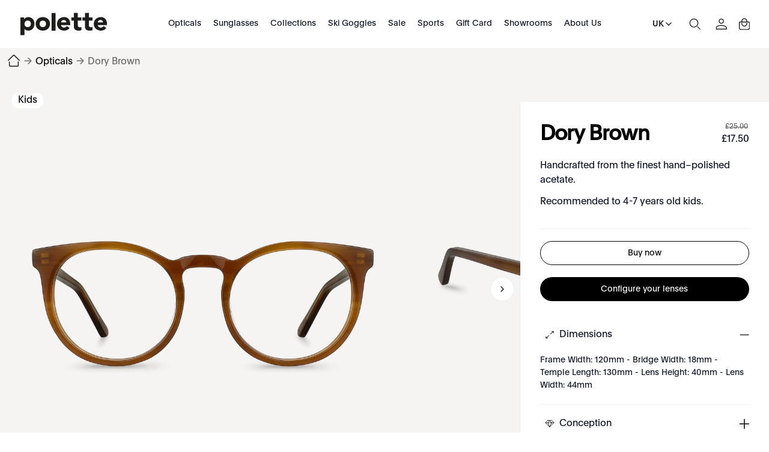

--- FILE ---
content_type: image/svg+xml
request_url: https://www.polette.com/media/wysiwyg/footer/x.svg
body_size: 46
content:
<svg style="margin-right: 20px" xmlns="http://www.w3.org/2000/svg" xmlns:xlink="http://www.w3.org/1999/xlink" width="16" height="16" viewBox="0 0 16 16" fill="none"><rect x="0" y="0" width="0" height="0" fill="rgba(249, 249, 249, 1)"></rect><g opacity="1" transform="translate(0 0)"><mask id="bg-mask-0" fill="white"><use transform="translate(0 0)" xlink:href="#path_0"></use></mask><g mask="url(#bg-mask-0)"><path id="路径 1" fill-rule="evenodd" style="fill:#000000" opacity="1" d="M8.33327 5.92873L13.5459 0L12.3111 0L7.78307 5.14678L4.1692 0L0 0L5.46607 7.78358L0 14L1.2348 14L6.01347 8.56366L9.8308 14L14 14M1.68047 0.911107L3.57747 0.911107L12.3102 13.1337L10.4127 13.1337"></path></g></g><defs><rect id="path_0" x="0" y="0" width="16" height="16" rx="0" ry="0"></rect></defs></svg>

--- FILE ---
content_type: image/svg+xml
request_url: https://www.polette.com/uk/im1.svg
body_size: 159
content:
<svg xmlns="http://www.w3.org/2000/svg" width="17" height="17" viewBox="0 0 17 17" fill="none">
  <path d="M2.05994 1.11081C1.78677 1.11081 1.5248 1.22671 1.33164 1.43301C1.13848 1.63932 1.02997 1.91912 1.02997 2.21088V11.0114C1.02997 11.3032 1.13848 11.583 1.33164 11.7893C1.5248 11.9956 1.78677 12.1115 2.05994 12.1115H11.9332C12.4795 12.1116 13.0034 12.3435 13.3896 12.7561L15.4495 14.9563V2.21088C15.4495 1.91912 15.341 1.63932 15.1479 1.43301C14.9547 1.22671 14.6927 1.11081 14.4196 1.11081H2.05994ZM14.4196 0.0107422C14.9659 0.0107422 15.4898 0.242542 15.8762 0.655148C16.2625 1.06775 16.4795 1.62737 16.4795 2.21088V16.2841C16.4795 16.3929 16.4492 16.4993 16.3926 16.5897C16.3359 16.6802 16.2554 16.7507 16.1612 16.7923C16.0671 16.8338 15.9635 16.8446 15.8635 16.8233C15.7636 16.802 15.6719 16.7494 15.5999 16.6724L12.6614 13.5339C12.4683 13.3276 12.2064 13.2116 11.9332 13.2116H2.05994C1.51361 13.2116 0.989654 12.9798 0.603341 12.5672C0.217028 12.1546 0 11.5949 0 11.0114V2.21088C0 1.62737 0.217028 1.06775 0.603341 0.655148C0.989654 0.242542 1.51361 0.0107422 2.05994 0.0107422L14.4196 0.0107422Z" fill="black"/>
</svg>

--- FILE ---
content_type: image/svg+xml
request_url: https://www.polette.com/media/wysiwyg/footer/ideal.svg
body_size: 1927
content:
<svg xmlns="http://www.w3.org/2000/svg" width="27" height="23" viewBox="0 0 27 23" fill="none">
          <rect x="4.00293" y="13.0195" width="4" height="7" fill="black"></rect>
          <path d="M8.19517 9.15278C8.19515 10.0904 7.62954 10.9354 6.76272 11.2928C5.8959 11.6502 4.8991 11.4494 4.23824 10.7843C3.57739 10.1192 3.38302 9.1211 3.74599 8.2566C4.10896 7.39209 4.95758 6.83193 5.89517 6.83794C7.16782 6.8461 8.1952 7.8801 8.19517 9.15278Z" fill="black"></path>
          <path fill-rule="evenodd" clip-rule="evenodd" d="M0.959961 0.0195312H15.6354V0.0269506C18.3849 -0.0467703 21.0688 0.872468 23.1958 2.61631C24.2692 3.58194 25.1004 4.78668 25.6219 6.13308C26.2235 7.73817 26.518 9.44207 26.49 11.156C26.49 15.0957 25.4067 18.0411 23.1809 19.9108C21.378 21.4392 18.8406 22.2776 15.6354 22.2776H0.959961V0.0195312ZM22.2165 3.72874C20.5546 2.24487 18.2027 1.50293 15.361 1.50293H2.43652V20.7933H15.361C21.853 20.7933 25.0062 17.64 25.0062 11.1481C25.0062 7.86874 24.0714 5.37583 22.2165 3.72874Z" fill="black"></path>
          <path d="M14.9543 19.3469H9.76074V3.29883H14.7391C19.0646 3.29883 23.6424 5.00528 23.6424 11.3414C23.6424 18.0188 19.0349 19.3469 14.7391 19.3469H14.9543Z" fill="#CB226A"></path>
          <path fill-rule="evenodd" clip-rule="evenodd" d="M10.2868 7.43853H8.8623V11.304H10.3388C10.5715 11.3099 10.8038 11.2825 11.0288 11.2224C11.2338 11.1634 11.422 11.0566 11.5778 10.9108C11.7688 10.7197 11.9113 10.4856 11.9933 10.2282C12.0749 9.96395 12.1149 9.68862 12.112 9.41207C12.1197 9.10007 12.0745 8.78902 11.9784 8.49207C11.9055 8.25971 11.7812 8.04672 11.6149 7.86885C11.4552 7.69946 11.2527 7.57641 11.0288 7.51272C10.7855 7.45689 10.5363 7.43197 10.2868 7.43853ZM9.64355 10.6515V8.0992L9.99968 8.09178C10.212 8.07488 10.4254 8.07488 10.6377 8.09178C10.7728 8.12151 10.898 8.18537 11.0013 8.27726C11.1056 8.38015 11.1822 8.50777 11.2239 8.64823C11.2819 8.87343 11.3068 9.10585 11.2981 9.33823C11.3098 9.58784 11.2848 9.83782 11.2239 10.0802C11.1883 10.2199 11.1167 10.3478 11.0161 10.4511C10.9261 10.5286 10.8195 10.5844 10.7045 10.6144C10.5479 10.6429 10.3888 10.6553 10.2297 10.6515H9.64355Z" fill="black"></path>
          <path fill-rule="evenodd" clip-rule="evenodd" d="M8.76465 11.4077V7.3345L10.345 7.31224C10.5949 7.30315 10.8449 7.33065 11.0869 7.39385C11.3276 7.46027 11.5457 7.59109 11.7176 7.77224C11.8938 7.96492 12.0278 8.19238 12.1108 8.43998C12.2077 8.74694 12.2528 9.06789 12.2443 9.38966C12.2492 9.67905 12.2066 9.96728 12.1182 10.2429C12.0338 10.5217 11.8837 10.7762 11.6805 10.9848C11.5132 11.1434 11.3093 11.2582 11.0869 11.3187C10.8459 11.3875 10.5954 11.4175 10.345 11.4077H8.76465ZM11.0347 7.61623C10.7919 7.55741 10.5423 7.53244 10.2927 7.54204H8.97949V11.1998H10.3743C10.5973 11.2058 10.8199 11.1783 11.0347 11.1182C11.2216 11.0626 11.3939 10.9663 11.5392 10.8362C11.7146 10.6557 11.8466 10.4374 11.925 10.1982C12.004 9.94368 12.0416 9.67814 12.0363 9.41172C12.0448 9.11293 12.0047 8.81475 11.9176 8.52881C11.8465 8.30988 11.7273 8.10961 11.5688 7.94268C11.4249 7.78595 11.2398 7.67283 11.0347 7.61623Z" fill="black"></path>
          <path fill-rule="evenodd" clip-rule="evenodd" d="M9.5459 10.7778V7.98812L10.0059 7.9807C10.227 7.9725 10.4483 7.98742 10.6662 8.02521C10.8219 8.05275 10.9663 8.12493 11.0817 8.23296C11.1967 8.34888 11.2808 8.4917 11.3265 8.64844C11.397 8.88914 11.4271 9.13984 11.4156 9.39038C11.4242 9.64079 11.3941 9.89104 11.3265 10.1323C11.2878 10.2908 11.2085 10.4365 11.0965 10.5552C10.9917 10.6434 10.8669 10.7045 10.733 10.7333C10.5698 10.7691 10.4028 10.7841 10.2359 10.7778H9.5459ZM10.621 8.20344C10.4161 8.18609 10.2101 8.18609 10.0052 8.20344H9.75293V10.4812H10.2352C10.3832 10.4968 10.5324 10.4968 10.6803 10.4812C10.7819 10.4571 10.8761 10.4087 10.9549 10.3402C11.0372 10.2496 11.0958 10.14 11.1255 10.0212C11.1827 9.80088 11.2077 9.57347 11.1997 9.34602C11.2095 9.12584 11.1845 8.90548 11.1255 8.69312C11.0891 8.5679 11.0229 8.45335 10.9326 8.35925C10.8438 8.28151 10.7365 8.22786 10.621 8.20344Z" fill="black"></path>
          <path fill-rule="evenodd" clip-rule="evenodd" d="M19.4363 11.303H20.2821L18.724 7.4375H17.8931L16.4092 11.303H17.2401L17.5592 10.4275H19.1024L19.4363 11.303ZM18.3176 8.34277L18.8518 9.76729H17.7686L18.3176 8.34277Z" fill="black"></path>
          <path d="M12.9873 11.303V7.4375H15.8512V8.09782H13.7663V8.95105H15.7028V9.60395H13.7663V10.6501H15.9254V11.303H12.9873Z" fill="black"></path>
          <path fill-rule="evenodd" clip-rule="evenodd" d="M16.2803 11.4092L17.8383 7.33594H18.8103L20.4351 11.4092H19.3593L19.0254 10.5337H17.6603L17.3412 11.4092H16.2803ZM20.1525 11.2017C20.0189 10.9346 18.7131 7.67007 18.6686 7.54395H17.9786C17.9341 7.67007 16.6654 10.9346 16.5615 11.2017H17.1625C17.1996 11.0607 17.4815 10.3188 17.4815 10.3188H19.1954L19.5367 11.2017H20.1525Z" fill="black"></path>
          <path fill-rule="evenodd" clip-rule="evenodd" d="M18.9974 9.87867H17.6396L18.3148 8.03125L18.9974 9.87867ZM18.6941 9.66391L18.3157 8.64746L17.9521 9.66391H18.6941Z" fill="black"></path>
          <path d="M20.9326 11.3049V7.47656H21.7116V10.652H23.6555V11.3049H20.9326Z" fill="black"></path>
          <path fill-rule="evenodd" clip-rule="evenodd" d="M20.8271 11.4068V7.36328H21.8139V10.5388H23.7578V11.4068H20.8271ZM21.6055 10.7759V7.57812H21.0342V11.221H23.5419V10.7759H21.6055Z" fill="black"></path>
          <path fill-rule="evenodd" clip-rule="evenodd" d="M12.8818 11.4092V7.33594H15.9534V8.204H13.8686V8.84949H15.8051V9.71013H13.8686V10.5411H16.0276V11.4092H12.8818ZM15.738 7.98911V7.54395H13.0967V11.2239H15.8122V10.7788H13.6606V9.50266H15.597V9.05749H13.6606V7.98911H15.738Z" fill="black"></path>
        </svg>

--- FILE ---
content_type: image/svg+xml
request_url: https://www.polette.com/uk/turnon1.svg
body_size: 588
content:
<svg xmlns="http://www.w3.org/2000/svg" width="16" height="17" viewBox="0 0 16 17" fill="none">
  <path d="M13.3203 2.73023L11.2748 2.73056L11.2748 2.73056C11.18 2.73056 11.0891 2.69291 11.0221 2.62591C10.9551 2.5589 10.9175 2.46802 10.9175 2.37326C10.9175 2.2785 10.9551 2.18762 11.0221 2.12062C11.0553 2.08744 11.0947 2.06112 11.1381 2.04317C11.1814 2.02521 11.2279 2.01597 11.2748 2.01597L14.1819 2.01597L14.1821 2.01597C14.229 2.01593 14.2754 2.02513 14.3188 2.04306C14.3622 2.061 14.4016 2.08732 14.4348 2.12052C14.468 2.15372 14.4943 2.19315 14.5123 2.23654C14.5302 2.27989 14.5394 2.32635 14.5393 2.37326L13.3203 2.73023ZM13.3203 2.73023L9.20532 6.84516C9.13838 6.91211 9.10077 7.00291 9.10077 7.09758C9.10077 7.19225 9.13838 7.28305 9.20532 7.34999C9.27227 7.41694 9.36306 7.45455 9.45774 7.45455C9.55241 7.45455 9.64321 7.41694 9.71015 7.34999L13.8251 3.23506L13.8248 5.28052L13.8248 5.28053C13.8248 5.37529 13.8624 5.46617 13.9294 5.53318C13.9964 5.60018 14.0873 5.63783 14.1821 5.63783C14.2768 5.63783 14.3677 5.60018 14.4347 5.53318C14.5017 5.46617 14.5393 5.37529 14.5393 5.28053L14.5393 2.37339L13.3203 2.73023Z" fill="black" stroke="black" stroke-width="0.2"/>
  <path d="M2.67974 14.26L4.7252 14.2597L4.72522 14.2597C4.81998 14.2597 4.91085 14.2973 4.97786 14.3643C5.04487 14.4313 5.08251 14.5222 5.08251 14.617C5.08251 14.7117 5.04487 14.8026 4.97786 14.8696C4.94468 14.9028 4.90529 14.9291 4.86195 14.9471C4.8186 14.965 4.77214 14.9743 4.72522 14.9743L1.81807 14.9743L1.81794 14.9743C1.77103 14.9743 1.72457 14.9651 1.68122 14.9472C1.63783 14.9292 1.59841 14.9029 1.5652 14.8697C1.532 14.8365 1.50568 14.7971 1.48774 14.7537C1.46981 14.7103 1.46061 14.6639 1.46065 14.617L2.67974 14.26ZM2.67974 14.26L6.79468 10.1451C6.86162 10.0781 6.89923 9.98733 6.89923 9.89265C6.89923 9.79798 6.86162 9.70718 6.79468 9.64024C6.72773 9.5733 6.63694 9.53569 6.54226 9.53569C6.44759 9.53569 6.35679 9.5733 6.28985 9.64024L2.17491 13.7552L2.17524 11.7097L2.17524 11.7097C2.17524 11.6149 2.13759 11.5241 2.07059 11.4571C2.00358 11.39 1.9127 11.3524 1.81794 11.3524C1.72318 11.3524 1.63231 11.39 1.5653 11.4571C1.49829 11.5241 1.46065 11.6149 1.46065 11.7097L1.46065 14.6168L2.67974 14.26Z" fill="black" stroke="black" stroke-width="0.2"/>
</svg>

--- FILE ---
content_type: image/svg+xml
request_url: https://www.polette.com/media/wysiwyg/footer/bancontact.svg
body_size: 5475
content:
<svg xmlns="http://www.w3.org/2000/svg" width="36" height="23" viewBox="0 0 36 23" fill="none">
          <path fill-rule="evenodd" clip-rule="evenodd" d="M3.63903 20.0097C3.75612 20.1933 3.81555 20.4078 3.80968 20.6255L3.78 20.6404C3.78503 20.8979 3.72642 21.1528 3.60935 21.3823C3.4928 21.5729 3.33258 21.7332 3.14193 21.8497C2.93162 21.9716 2.69993 22.0522 2.45935 22.0871C2.1825 22.1356 1.90202 22.1604 1.62097 22.1613H1.26484H0.923546H0.611933C0.530523 22.1695 0.448505 22.1695 0.367095 22.1613C0.262625 22.1484 0.164424 22.1045 0.0851592 22.0352C0.019642 21.9397 -0.00932704 21.8238 0.00354634 21.7087V17.5613C-0.0107202 17.4461 0.0183709 17.3298 0.0851592 17.2349C0.154521 17.1434 0.25468 17.0801 0.367095 17.0568H0.597095C0.70081 17.0488 0.804992 17.0488 0.908708 17.0568H1.25H1.62097C1.91681 17.0572 2.21211 17.082 2.50387 17.131C2.74337 17.1702 2.97429 17.2506 3.18645 17.3684C3.36585 17.4797 3.51595 17.6323 3.62419 17.8136C3.72983 18.0254 3.78325 18.2595 3.78 18.4962V18.6223C3.77772 18.8299 3.7242 19.0338 3.62419 19.2158C3.52301 19.3886 3.37339 19.5279 3.19387 19.6165C3.376 19.7035 3.53018 19.8397 3.63903 20.0097ZM25.9202 21.545V22.0718L25.987 22.1015C25.987 22.1757 25.9499 22.2128 25.8906 22.2128L25.6235 22.2573C25.5321 22.2651 25.4403 22.2651 25.349 22.2573C25.1822 22.2593 25.0156 22.2444 24.8519 22.2128C24.7192 22.1914 24.5955 22.1321 24.4957 22.0421C24.3984 21.9422 24.3271 21.8199 24.288 21.686C24.2356 21.4926 24.2107 21.2928 24.2138 21.0925V19.1041L23.6573 19.0225C23.6212 19.01 23.5883 18.9897 23.5609 18.9631C23.5293 18.9453 23.5117 18.91 23.5164 18.8741V18.4215C23.5152 18.3841 23.5317 18.3484 23.5609 18.325C23.5855 18.2975 23.6204 18.2814 23.6573 18.2805H24.2138V17.7241C24.216 17.6917 24.2323 17.6619 24.2583 17.6425L24.3548 17.5979L25.1783 17.457C25.2076 17.4505 25.238 17.4505 25.2673 17.457C25.277 17.4833 25.277 17.5122 25.2673 17.5386V18.2805H25.8164C25.8559 18.2793 25.8939 18.2956 25.9202 18.325C25.933 18.3559 25.933 18.3906 25.9202 18.4215V18.9779C25.9304 19.0093 25.9304 19.0431 25.9202 19.0744C25.8939 19.1039 25.8559 19.1202 25.8164 19.1189H25.2673V21.1073C25.2512 21.1956 25.2512 21.2861 25.2673 21.3744C25.2822 21.4337 25.3564 21.4337 25.4528 21.4337H25.7793C25.9202 21.4337 25.9202 21.4783 25.9202 21.545ZM35.8921 22.0718V21.545C35.8921 21.4783 35.855 21.4337 35.7511 21.4337H35.4099C35.3134 21.4337 35.2392 21.4337 35.2244 21.3744C35.2082 21.2861 35.2082 21.1956 35.2244 21.1073V19.1189H35.7734C35.8129 19.1202 35.8509 19.1039 35.8773 19.0744C35.9003 19.0474 35.9133 19.0134 35.9144 18.9779V18.4215C35.9164 18.3855 35.9029 18.3504 35.8773 18.325C35.8509 18.2956 35.8129 18.2793 35.7734 18.2805H35.2244V17.5386C35.234 17.5122 35.234 17.4833 35.2244 17.457C35.195 17.4505 35.1647 17.4505 35.1353 17.457L34.3118 17.5979L34.2153 17.6425C34.1893 17.6619 34.173 17.6917 34.1708 17.7241V18.2805H33.6218C33.5823 18.2793 33.5443 18.2956 33.5179 18.325C33.4887 18.3484 33.4722 18.3841 33.4734 18.4215V18.8741C33.4687 18.91 33.4863 18.9453 33.5179 18.9631C33.5469 18.9914 33.5827 19.0119 33.6218 19.0225L34.1708 19.1041V21.0925C34.1677 21.2928 34.1927 21.4926 34.245 21.686C34.2841 21.8199 34.3554 21.9422 34.4528 22.0421C34.5539 22.1301 34.6769 22.1891 34.8089 22.2128C34.9727 22.2444 35.1392 22.2593 35.306 22.2573C35.3973 22.2651 35.4892 22.2651 35.5805 22.2573L35.8476 22.2128C35.8784 22.218 35.9099 22.208 35.932 22.1859C35.9541 22.1638 35.9641 22.1323 35.9589 22.1015L35.8921 22.0718ZM32.9902 22.0274V21.3893C32.9938 21.3555 32.9761 21.3229 32.9457 21.3077C32.919 21.3004 32.8908 21.3004 32.8641 21.3077C32.7405 21.3147 32.6167 21.3147 32.4931 21.3077C32.3374 21.3167 32.1814 21.3167 32.0257 21.3077C31.9517 21.3079 31.8784 21.2927 31.8105 21.2632C31.7427 21.2308 31.6801 21.1882 31.6251 21.137C31.5721 21.0636 31.5343 20.9804 31.5138 20.8922C31.4808 20.7663 31.4658 20.6364 31.4692 20.5064V19.9425C31.4662 19.8125 31.4812 19.6826 31.5138 19.5567C31.5389 19.4725 31.5764 19.3925 31.6251 19.3193C31.678 19.2636 31.7409 19.2183 31.8105 19.1857C31.8819 19.1753 31.9544 19.1753 32.0257 19.1857C32.1814 19.1767 32.3374 19.1767 32.4931 19.1857H32.8641C32.8906 19.1943 32.9192 19.1943 32.9457 19.1857C32.9773 19.1679 32.9949 19.1327 32.9902 19.0967V18.4883C33.0034 18.455 33.0034 18.4178 32.9902 18.3845C32.9569 18.3599 32.9191 18.3423 32.8789 18.3325C32.8193 18.3325 32.7512 18.3155 32.6712 18.2955C32.6216 18.2832 32.5675 18.2697 32.508 18.2583C32.3303 18.242 32.1515 18.242 31.9738 18.2583C31.5399 18.2344 31.1163 18.3962 30.8089 18.7035C30.4934 19.0567 30.333 19.5218 30.3638 19.9945V20.5583C30.3301 21.0336 30.4908 21.5021 30.8089 21.8567C31.1181 22.1604 31.5411 22.3194 31.9738 22.2945H32.508C32.6438 22.2945 32.7627 22.2606 32.845 22.2372L32.8789 22.2277C32.922 22.2221 32.9616 22.201 32.9902 22.1683V22.0645V22.0274ZM28.2735 21.4194C28.3651 21.3951 28.4545 21.3628 28.5406 21.323L28.5109 20.5514H28.1251C28.0264 20.5415 27.927 20.5415 27.8283 20.5514C27.7603 20.5736 27.6973 20.6089 27.6428 20.6553C27.5958 20.6963 27.5622 20.7506 27.5464 20.8111C27.5366 20.88 27.5366 20.9499 27.5464 21.0188V21.1227C27.5464 21.2785 27.576 21.4046 27.6428 21.4046C27.7448 21.4519 27.8572 21.4723 27.9693 21.464C28.0723 21.4638 28.1747 21.4488 28.2735 21.4194ZM29.6155 19.6606C29.6226 19.4425 29.5847 19.2253 29.5042 19.0226C29.4335 18.8578 29.327 18.7108 29.1926 18.5922C29.0494 18.4727 28.8784 18.391 28.6955 18.3548C28.4783 18.2931 28.2534 18.2632 28.0277 18.2658C27.8044 18.2653 27.5813 18.2802 27.36 18.3103C27.1873 18.3306 27.0162 18.3628 26.848 18.4068C26.7737 18.4212 26.7205 18.4869 26.7219 18.5626V19.119C26.7134 19.1531 26.7134 19.1888 26.7219 19.2229C26.749 19.2262 26.7764 19.2262 26.8035 19.2229H27.0039H27.2709H27.5974H27.9239C28.0529 19.2127 28.182 19.2411 28.2948 19.3045C28.403 19.4017 28.4558 19.5463 28.4358 19.6903V19.9277H28.0648C27.6218 19.8928 27.1782 19.9882 26.7887 20.2022C26.5507 20.4044 26.4216 20.7067 26.44 21.0184V21.0777C26.4278 21.2682 26.4608 21.4589 26.5364 21.6342C26.6538 21.9083 26.888 22.1153 27.1745 22.198C27.3164 22.2406 27.4641 22.2606 27.6122 22.2574C27.7919 22.2619 27.9708 22.2317 28.139 22.1684C28.291 22.1121 28.4355 22.0373 28.5693 21.9458V22.0571C28.5644 22.0958 28.5777 22.1345 28.6053 22.1621C28.6328 22.1897 28.6716 22.2029 28.7103 22.198H29.4522C29.4909 22.2029 29.5297 22.1897 29.5573 22.1621C29.5848 22.1345 29.5981 22.0958 29.5932 22.0571V19.6161L29.6155 19.6606ZM23.018 22.1019V19.7871C23.0201 19.5831 23.0027 19.3794 22.9661 19.1787C22.9145 19.0127 22.8342 18.8569 22.7287 18.7187C22.6411 18.5729 22.5119 18.4567 22.3577 18.3848C22.1681 18.2942 21.9594 18.2509 21.7493 18.2587C21.5504 18.2558 21.3523 18.2859 21.1632 18.3477C20.9704 18.4106 20.7897 18.506 20.629 18.6297V18.4219C20.6315 18.3843 20.6147 18.348 20.5845 18.3255C20.5582 18.296 20.5201 18.2797 20.4806 18.281H19.7387C19.6639 18.2878 19.6046 18.3471 19.5977 18.4219V22.0574C19.5965 22.0969 19.6128 22.135 19.6422 22.1613C19.6676 22.1869 19.7027 22.2004 19.7387 22.1984H20.5029C20.5389 22.2004 20.574 22.1869 20.5993 22.1613C20.6288 22.135 20.6451 22.0969 20.6439 22.0574V19.3716L20.9851 19.2158C21.0854 19.1812 21.1907 19.1637 21.2968 19.1639C21.3832 19.1589 21.4699 19.1589 21.5564 19.1639C21.6176 19.1821 21.6719 19.2183 21.7122 19.2677C21.75 19.3283 21.7729 19.397 21.779 19.4681C21.7872 19.5668 21.7872 19.6661 21.779 19.7648V22.0574C21.7778 22.0969 21.7941 22.135 21.8235 22.1613C21.8505 22.1843 21.8845 22.1974 21.92 22.1984H22.7435C22.7814 22.1984 22.8181 22.1853 22.8474 22.1613C22.8873 22.1419 22.9131 22.1018 22.9142 22.0574L23.018 22.1019ZM17.1065 21.3227C17.5219 21.3227 17.7223 21.0333 17.7223 20.4843V20.002C17.7223 19.4456 17.5071 19.1637 17.1065 19.1637C16.9298 19.1499 16.7586 19.2285 16.6539 19.3714C16.5391 19.5609 16.4847 19.7809 16.4981 20.002V20.4843C16.4881 20.7028 16.5422 20.9194 16.6539 21.1075C16.7579 21.2521 16.9287 21.3333 17.1065 21.3227ZM18.8257 20.0027C18.8259 19.7513 18.7884 19.5012 18.7144 19.2608C18.5826 18.8383 18.2618 18.501 17.8463 18.3482C17.6088 18.2612 17.3574 18.2185 17.1044 18.2221C16.8514 18.2169 16.5996 18.2597 16.3625 18.3482C16.1579 18.4256 15.973 18.5472 15.8209 18.7044C15.6726 18.8637 15.5611 19.0536 15.4944 19.2608C15.4168 19.5003 15.3792 19.751 15.3831 20.0027V20.485C15.379 20.7368 15.4166 20.9875 15.4944 21.2269C15.5611 21.4341 15.6726 21.6241 15.8209 21.7834C15.973 21.9406 16.1579 22.0622 16.3625 22.1395C16.5996 22.2281 16.8514 22.2709 17.1044 22.2657C17.3574 22.2693 17.6088 22.2265 17.8463 22.1395C18.2618 21.9867 18.5826 21.6495 18.7144 21.2269C18.7886 20.9866 18.8261 20.7365 18.8257 20.485V20.0027ZM15.0212 21.3894V21.9978V22.0646V22.1685C14.9904 22.1982 14.9518 22.2188 14.9099 22.2278L14.539 22.2946H13.9973C13.5648 22.3186 13.1421 22.1598 12.8325 21.8569C12.52 21.4994 12.3625 21.0322 12.3948 20.5585V19.9946C12.3653 19.5235 12.5226 19.0597 12.8325 18.7036C13.1409 18.398 13.5637 18.2364 13.9973 18.2585C14.1775 18.242 14.3588 18.242 14.539 18.2585C14.5982 18.2698 14.651 18.2832 14.6994 18.2955C14.7783 18.3156 14.8456 18.3327 14.9099 18.3327C14.9489 18.3456 14.9863 18.363 15.0212 18.3846C15.0344 18.418 15.0344 18.4551 15.0212 18.4885V19.0969C15.0259 19.1328 15.0083 19.1681 14.9767 19.1859C14.9447 19.1901 14.9123 19.1901 14.8802 19.1859H14.5093C14.3536 19.1769 14.1975 19.1769 14.0419 19.1859C13.9705 19.1754 13.898 19.1754 13.8267 19.1859C13.756 19.2165 13.6927 19.2621 13.6412 19.3194C13.5903 19.3913 13.5526 19.4717 13.5299 19.5569C13.4974 19.6828 13.4824 19.8126 13.4854 19.9427V20.5065C13.482 20.6366 13.497 20.7665 13.5299 20.8923C13.5473 20.9816 13.5854 21.0654 13.6412 21.1372C13.695 21.19 13.7578 21.2327 13.8267 21.2633C13.8943 21.2938 13.9677 21.309 14.0419 21.3078H14.5093C14.6329 21.3143 14.7567 21.3143 14.8802 21.3078C14.912 21.3003 14.945 21.3003 14.9767 21.3078C15.0071 21.3231 15.0248 21.3556 15.0212 21.3894ZM11.6651 22.1243V19.7872C11.6685 19.5828 11.6486 19.3787 11.6058 19.1788C11.578 19.0023 11.5149 18.8333 11.4203 18.6817C11.3376 18.5346 11.2103 18.4177 11.0567 18.3479C10.8647 18.2566 10.6534 18.2133 10.4409 18.2217C10.2444 18.2194 10.0489 18.2495 9.8622 18.3108C9.66769 18.375 9.48481 18.4702 9.32059 18.5927V18.4221C9.32304 18.3844 9.30629 18.3481 9.27607 18.3256C9.25273 18.2964 9.21699 18.2799 9.17962 18.2811H8.43769C8.39818 18.2798 8.36015 18.2961 8.33382 18.3256C8.3036 18.3481 8.28685 18.3844 8.2893 18.4221V22.0575C8.28804 22.097 8.30434 22.1351 8.33382 22.1614C8.36309 22.1855 8.39981 22.1986 8.43769 22.1985H9.26123C9.29667 22.1975 9.33069 22.1844 9.35769 22.1614C9.38717 22.1351 9.40347 22.097 9.4022 22.0575V19.3717C9.4341 19.3568 9.466 19.3414 9.49808 19.3258L9.4981 19.3258L9.49816 19.3257C9.57796 19.287 9.65884 19.2477 9.74349 19.2159C9.86207 19.1725 9.98852 19.1548 10.1145 19.164C10.1985 19.159 10.2827 19.159 10.3667 19.164C10.4295 19.1787 10.4848 19.2156 10.5225 19.2679C10.566 19.3261 10.5917 19.3957 10.5967 19.4682C10.6049 19.5669 10.6049 19.6662 10.5967 19.765V22.0575C10.5955 22.097 10.6118 22.1351 10.6412 22.1614C10.6666 22.187 10.7017 22.2005 10.7377 22.1985H11.5612C11.5972 22.2005 11.6323 22.187 11.6577 22.1614C11.6961 22.139 11.7231 22.1012 11.7319 22.0575L11.6651 22.1243ZM6.13323 21.3753C6.22768 21.3522 6.31963 21.3199 6.40775 21.2789V20.5518H5.99227C5.89362 20.5413 5.79414 20.5413 5.69549 20.5518C5.62749 20.574 5.56448 20.6093 5.51001 20.6556C5.46049 20.6946 5.42633 20.7498 5.41356 20.8115C5.40381 20.8804 5.40381 20.9503 5.41356 21.0192V21.0786C5.41356 21.2344 5.44323 21.3605 5.51001 21.3605C5.612 21.4077 5.72436 21.4282 5.83646 21.4198C5.93707 21.4201 6.03713 21.4051 6.13323 21.3753ZM7.49632 19.6166C7.49976 19.3988 7.462 19.1823 7.38503 18.9786C7.31157 18.8154 7.20553 18.6689 7.07342 18.5482C6.93024 18.4287 6.7593 18.347 6.57632 18.3108C6.35909 18.2497 6.13426 18.2197 5.90858 18.2218C5.68524 18.2211 5.46212 18.236 5.24084 18.2663C5.06817 18.2866 4.89711 18.3188 4.7289 18.3628C4.63987 18.3628 4.60277 18.4369 4.60277 18.5186V19.075C4.5978 19.1095 4.5978 19.1444 4.60277 19.1789H4.69181H4.89213H5.17407H5.50052H5.82697C5.95589 19.17 6.08464 19.1983 6.19794 19.2605C6.30292 19.3598 6.35513 19.5027 6.3389 19.6463V19.8837H5.96794C5.52468 19.8456 5.08019 19.9413 4.69181 20.1582C4.41975 20.3643 4.26926 20.6931 4.29116 21.0337V21.0931C4.28099 21.2842 4.3166 21.475 4.39503 21.6495C4.45408 21.7901 4.54561 21.9147 4.66213 22.0131C4.77017 22.1054 4.89663 22.1737 5.0331 22.2134C5.17501 22.2559 5.32272 22.276 5.47084 22.2728C5.65053 22.2773 5.8294 22.2471 5.99761 22.1837C6.14723 22.1273 6.28928 22.0525 6.42052 21.9611V22.0724C6.41925 22.1119 6.43555 22.15 6.46503 22.1763C6.49203 22.1993 6.52605 22.2124 6.56148 22.2134H7.30342C7.33911 22.2137 7.37358 22.2004 7.39987 22.1763C7.42935 22.15 7.44565 22.1119 7.44439 22.0724V19.6166H7.49632ZM2.44331 21.1375C2.57419 21.0272 2.64788 20.8635 2.64363 20.6924L2.68073 20.6256C2.67544 20.4693 2.62091 20.3187 2.52492 20.1953C2.36915 20.0557 2.1617 19.9883 1.95363 20.0098H1.15234V21.2933H1.70138C1.95868 21.3164 2.21701 21.2621 2.44331 21.1375ZM2.64405 18.6667C2.65125 18.7357 2.65125 18.8054 2.64405 18.8744C2.62398 18.9408 2.58536 19 2.53276 19.0451C2.46715 19.0948 2.39467 19.1348 2.3176 19.1638C2.20426 19.1777 2.08965 19.1777 1.97631 19.1638H1.23438V18.0212H1.75373C2.00841 18.0011 2.26397 18.0471 2.49567 18.1547C2.63777 18.2401 2.72068 18.3973 2.71083 18.5628V18.6667H2.64405Z" fill="black"></path>
          <path d="M31.989 3.87891H20.86L19.7619 5.16987L16.0522 9.30245L14.9467 10.5563H3.98094L5.08643 9.26536L5.6132 8.65697L6.71869 7.35858H1.67352C0.742703 7.37881 -9.83663e-05 8.14142 0.00416945 9.07245V12.7079C-0.00376332 13.1579 0.167902 13.5924 0.481189 13.9155C0.794476 14.2385 1.22356 14.4234 1.67352 14.4292H21.0232C22.0809 14.3628 23.0769 13.9084 23.8203 13.1531L26.7435 9.82923L31.989 3.87891Z" fill="#105090"></path>
          <path d="M34.2217 0.0148387C35.1572 0.0310991 35.9035 0.8006 35.8911 1.73613V5.36419C35.897 5.81285 35.7245 6.24548 35.4114 6.56691C35.0983 6.88833 34.6704 7.0722 34.2217 7.07806H29.1766L30.2969 5.80935L30.8904 5.17129L31.9737 3.88032H20.8446L14.9092 10.5577H3.90625L11.8153 1.65452L12.1195 1.31323C12.8617 0.542139 13.8637 0.0741453 14.9314 0H34.2217V0.0148387Z" fill="#FDDD2F"></path>
        </svg>

--- FILE ---
content_type: image/svg+xml
request_url: https://www.polette.com/media/wysiwyg/footer/instagram.svg
body_size: 1000
content:
<svg style="margin-right: 20px" xmlns="http://www.w3.org/2000/svg" width="16" height="15" viewBox="0 0 16 15" fill="none">
              <path fill-rule="evenodd" clip-rule="evenodd" d="M7.88542 0.131836C5.88382 0.131836 5.63393 0.141046 4.84803 0.176043C4.06335 0.212882 3.52918 0.336294 3.05948 0.518648C2.57505 0.706527 2.16368 0.958876 1.75415 1.36841C1.34462 1.77793 1.09166 2.18869 0.90439 2.67374C0.722036 3.14344 0.59801 3.67761 0.561785 4.46228C0.524946 5.24819 0.517578 5.49808 0.517578 7.49968C0.517578 9.50127 0.526788 9.75117 0.561785 10.5371C0.598624 11.3211 0.722036 11.8559 0.90439 12.3256C1.09227 12.8094 1.34462 13.2214 1.75415 13.6309C2.16368 14.0399 2.57443 14.2934 3.05948 14.4807C3.5298 14.6624 4.06397 14.7871 4.84803 14.8233C5.63393 14.8601 5.88382 14.8675 7.88542 14.8675C9.88701 14.8675 10.1369 14.8583 10.9228 14.8233C11.7069 14.7865 12.2417 14.6624 12.7114 14.4807C13.1952 14.2928 13.6072 14.0399 14.0167 13.6309C14.4256 13.2214 14.6792 12.8113 14.8664 12.3256C15.0482 11.8559 15.1728 11.3211 15.2091 10.5371C15.2459 9.75117 15.2533 9.50127 15.2533 7.49968C15.2533 5.49808 15.244 5.24819 15.2091 4.46228C15.1722 3.67822 15.0482 3.14283 14.8664 2.67374C14.6786 2.18931 14.4256 1.77793 14.0167 1.36841C13.6072 0.958876 13.197 0.705913 12.7114 0.518648C12.2417 0.336294 11.7069 0.212268 10.9228 0.176043C10.1369 0.139204 9.88701 0.131836 7.88542 0.131836ZM7.88371 1.45787C9.85031 1.45787 10.0849 1.4677 10.8615 1.50147C11.5799 1.53524 11.9698 1.65435 12.2289 1.75627C12.574 1.88951 12.8183 2.04914 13.0774 2.3064C13.3347 2.56428 13.4943 2.80926 13.6276 3.15432C13.7282 3.41342 13.8486 3.8033 13.8811 4.52167C13.9161 5.29897 13.9241 5.53229 13.9241 7.4995C13.9241 9.46671 13.9149 9.70064 13.8787 10.4773C13.8412 11.1957 13.7215 11.5856 13.6202 11.8447C13.4827 12.1897 13.3261 12.4341 13.0682 12.6932C12.811 12.9505 12.5623 13.1101 12.2209 13.2433C11.963 13.344 11.567 13.4644 10.8487 13.4969C10.0664 13.5319 9.83619 13.5399 7.86529 13.5399C5.89378 13.5399 5.66354 13.5307 4.88193 13.4945C4.16295 13.457 3.76693 13.3373 3.50906 13.236C3.1597 13.0984 2.91963 12.9419 2.66237 12.684C2.40388 12.4267 2.23872 12.1781 2.10978 11.8367C2.00847 11.5788 1.88936 11.1828 1.85191 10.4644L1.85043 10.4231C1.82393 9.68165 1.81445 9.41664 1.81445 7.49029C1.81445 5.56586 1.8239 5.29842 1.85033 4.55044L1.85191 4.5057C1.88936 3.78734 2.00847 3.39193 2.10978 3.13406C2.23872 2.78408 2.40388 2.54463 2.66237 2.28614C2.91963 2.02888 3.1597 1.8631 3.50906 1.73478C3.76693 1.63286 4.15436 1.51313 4.87272 1.47629L4.90819 1.47504C5.66299 1.44838 5.91587 1.43945 7.85608 1.43945L7.88371 1.45787ZM4.09961 7.49921C4.09961 5.41042 5.79237 3.71582 7.883 3.71582C9.97178 3.71582 11.6664 5.40858 11.6664 7.49921C11.6664 9.58799 9.97362 11.2826 7.883 11.2826C5.79421 11.2826 4.09961 9.58983 4.09961 7.49921ZM7.88368 9.95584C6.52677 9.95584 5.42773 8.8568 5.42773 7.49989C5.42773 6.14298 6.52677 5.04395 7.88368 5.04395C9.24059 5.04395 10.3396 6.14298 10.3396 7.49989C10.3396 8.8568 9.24059 9.95584 7.88368 9.95584ZM11.8197 4.45126C12.3072 4.45126 12.7038 4.05524 12.7038 3.56712C12.7038 3.07962 12.3066 2.68298 11.8197 2.68359C11.3322 2.68359 10.9355 3.07962 10.9355 3.56712C10.9355 4.05463 11.3316 4.45126 11.8197 4.45126Z" fill="black"></path>
            </svg>

--- FILE ---
content_type: image/svg+xml
request_url: https://www.polette.com/uk/arrow1.svg
body_size: -136
content:
<svg xmlns="http://www.w3.org/2000/svg" width="42" height="42" viewBox="0 0 42 42" fill="none">
  <path d="M21 0.5C9.67816 0.5 0.5 9.67816 0.5 21C0.5 32.3218 9.67816 41.5 21 41.5C32.3218 41.5 41.5 32.3218 41.5 21C41.5 9.67816 32.3218 0.5 21 0.5Z" fill="white" stroke="#F0F0F0"/>
  <path d="M23.0058 21.9126L23.0032 21.9062L18.9132 26L18 25.0874L22.0965 21L18 16.9126L18.9132 16L23.0032 20.0938H23.0058L23.9126 21L23.0058 21.9126Z" fill="black"/>
</svg>

--- FILE ---
content_type: image/svg+xml
request_url: https://www.polette.com/uk/reduce1.svg
body_size: -234
content:
<svg xmlns="http://www.w3.org/2000/svg" width="14" height="2" viewBox="0 0 14 2" fill="none">
  <path d="M13.5227 1.68979L13.5227 0.452349H7.68903H6.45159H0.617963L0.617963 1.68979L6.45159 1.68979H7.68903L13.5227 1.68979Z" fill="black"/>
</svg>

--- FILE ---
content_type: image/svg+xml
request_url: https://www.polette.com/uk/add1.svg
body_size: -211
content:
<svg xmlns="http://www.w3.org/2000/svg" width="13" height="14" viewBox="0 0 13 14" fill="none">
  <path d="M12.9523 7.82553L12.9523 6.58809H7.11872L7.11872 0.75446H5.88128L5.88128 6.58809H0.0476507L0.0476506 7.82553L5.88128 7.82553V13.6592H7.11872V7.82553L12.9523 7.82553Z" fill="black"/>
</svg>

--- FILE ---
content_type: image/svg+xml
request_url: https://www.polette.com/media/wysiwyg/footer/facebook.svg
body_size: -61
content:
<svg style="margin-right: 20px" xmlns="http://www.w3.org/2000/svg" width="16" height="15" viewBox="0 0 16 15" fill="none">
              <path d="M15.5177 7.54502C15.5177 3.47617 12.2193 0.177734 8.15049 0.177734C4.08164 0.177734 0.783203 3.47617 0.783203 7.54502C0.783203 11.2222 3.47731 14.2701 6.99933 14.8228V9.67463H5.12874V7.54502H6.99933V5.9219C6.99933 4.07548 8.09922 3.05558 9.78204 3.05558C10.5881 3.05558 11.4312 3.19946 11.4312 3.19946V5.0125H10.5022C9.58704 5.0125 9.30159 5.58041 9.30159 6.16302V7.54502H11.3449L11.0182 9.67463H9.30159V14.8228C12.8237 14.2701 15.5177 11.2222 15.5177 7.54502Z" fill="black"></path>
            </svg>

--- FILE ---
content_type: image/svg+xml
request_url: https://www.polette.com/uk/diamond1.svg
body_size: -173
content:
<svg xmlns="http://www.w3.org/2000/svg" width="20" height="21" viewBox="0 0 20 21" fill="none">
  <path d="M5.625 3.2373H14.375L18.75 8.2373L10 17.6123L1.25 8.2373L5.625 3.2373Z" stroke="black" stroke-linecap="round" stroke-linejoin="round"/>
  <path d="M13.8345 8.2373L9.9993 17.6123L6.16406 8.2373L9.9993 3.2373L13.8345 8.2373Z" stroke="black" stroke-linecap="round" stroke-linejoin="round"/>
  <path d="M1.25 8.2373H18.75" stroke="black" stroke-linecap="round" stroke-linejoin="round"/>
</svg>

--- FILE ---
content_type: image/svg+xml
request_url: https://www.polette.com/media/wysiwyg/footer/paypal.svg
body_size: 857
content:
<svg xmlns="http://www.w3.org/2000/svg" width="56" height="16" viewBox="0 0 56 16" fill="none">
          <path fill-rule="evenodd" clip-rule="evenodd" d="M43.3293 3.32559C42.1275 3.37748 40.936 3.55668 39.7776 3.85974L39.5044 5.95714C40.4738 5.60696 41.4975 5.40507 42.5359 5.35929C43.7076 5.32498 44.3959 5.5602 44.1542 6.49129C40.676 6.49129 38.3327 7.15776 37.8494 9.26006C37.1559 12.8619 41.3958 12.759 43.1034 11.1957L42.8932 12.0582H45.9983L47.3433 6.32468C47.874 3.88915 45.4992 3.29129 43.3293 3.32559ZM43.5354 9.20593C43.3577 9.88932 42.6861 10.3597 41.9329 10.3281C41.2446 10.3575 40.6194 9.79399 41.0712 9.12752C41.4127 8.55907 42.3795 8.42676 42.9679 8.42676H43.7245C43.6404 8.69138 43.6037 8.92661 43.5354 9.19123V9.20593Z" fill="black"></path>
          <path fill-rule="evenodd" clip-rule="evenodd" d="M14.6934 3.32559C13.5933 3.37439 12.5029 3.55371 11.4454 3.85974L11.1751 5.95714C12.0584 5.60327 12.9955 5.40113 13.9465 5.35929C15.0275 5.32498 15.6663 5.5602 15.4747 6.49129C12.2611 6.49129 10.0695 7.15776 9.64691 9.26006C9.01303 12.8619 12.9293 12.759 14.4575 11.1957L14.2659 12.0582H17.165L18.4033 6.32468C18.9291 3.88915 16.6982 3.29129 14.6934 3.32559ZM14.9178 9.20593C14.7557 9.90663 14.1092 10.3876 13.3896 10.3428C13.0823 10.3864 12.7786 10.2433 12.6172 9.97894C12.4558 9.71458 12.4677 9.37975 12.6476 9.12752C12.967 8.55907 13.8564 8.42676 14.3674 8.42676H15.0996C15.0224 8.67738 14.9617 8.93275 14.9178 9.19123V9.20593Z" fill="black"></path>
          <path fill-rule="evenodd" clip-rule="evenodd" d="M49.7394 0.357422L47.418 12.2284H50.2663L52.6115 0.357422H49.7394Z" fill="black"></path>
          <path fill-rule="evenodd" clip-rule="evenodd" d="M36.3851 0.357422H31.167L28.8711 12.2284H31.8976L32.6755 8.29792H34.8292C36.9372 8.37435 38.7793 6.71798 39.1649 4.39928C39.6914 1.61984 37.8841 0.357422 36.3851 0.357422ZM36.2957 4.39892C36.0808 5.31439 35.3621 5.97016 34.5169 6.02203H33.0938L33.7199 2.77582H35.2142C35.5768 2.75638 35.9244 2.93994 36.1413 3.26548C36.3582 3.59103 36.4161 4.01591 36.2957 4.39892Z" fill="black"></path>
          <path fill-rule="evenodd" clip-rule="evenodd" d="M20.1807 3.32422H23.1556L23.6347 8.59181L26.544 3.32422H29.6098L22.5455 15.9371H19.2227L21.3959 12.2266L20.1807 3.32422Z" fill="black"></path>
          <path d="M54.0938 1.83636V0.357422H54.404L54.7711 1.40254C54.8072 1.50114 54.8279 1.57508 54.8434 1.62438L54.9262 1.38775L55.2984 0.357422H55.5776V1.83636H55.3812V0.603912L54.9262 1.84129H54.74L54.2902 0.603912V1.83636H54.0938Z" fill="black"></path>
          <path d="M53.2329 1.84129V0.53054H52.6094V0.357422H54.0932V0.53054H53.4698V1.84129H53.2329Z" fill="black"></path>
          <path fill-rule="evenodd" clip-rule="evenodd" d="M8.19441 0.357422H2.98957L0.675781 12.2284H3.73244L4.48004 8.29792H6.66608C8.75998 8.36104 10.5839 6.70778 10.9672 4.39928C11.4971 1.61984 9.72274 0.357422 8.19441 0.357422ZM8.09908 4.39949C7.90277 5.31485 7.19186 5.97572 6.3531 6.0226H4.93359L5.5913 2.77638H7.0865C7.43915 2.77431 7.77024 2.96642 7.97234 3.29038C8.17444 3.61434 8.22181 4.02888 8.09908 4.39949Z" fill="black"></path>
        </svg>

--- FILE ---
content_type: image/svg+xml
request_url: https://www.polette.com/media/wysiwyg/footer/master.svg
body_size: 19691
content:
<svg xmlns="http://www.w3.org/2000/svg" width="38" height="23" viewBox="0 0 38 23" fill="none">
          <path fill-rule="evenodd" clip-rule="evenodd" d="M26.5247 22.2776L27.1035 22.2628L27.6673 22.2182L28.2238 22.1515L28.7728 22.055L29.3144 21.9289L29.8412 21.7805L30.3605 21.6024L30.8651 21.4021L31.3622 21.1795L31.8444 20.9347L32.3118 20.6602L32.7644 20.3708L33.1947 20.0666L33.6176 19.7328L34.0257 19.384L34.4115 19.0131L34.7825 18.6273L35.1312 18.2192L35.4651 17.7963L35.7767 17.366L36.066 16.906L36.3331 16.446L36.578 15.9637L36.8005 15.4666L37.0009 14.9621L37.1789 14.4428L37.3273 13.916L37.4535 13.3744L37.5499 12.8253L37.6241 12.2689L37.6612 11.705L37.676 11.1263L37.6612 10.555L37.6241 9.99114L37.5499 9.44211L37.4535 8.89308L37.3273 8.35889L37.1789 7.83211L37.0009 7.31276L36.8005 6.80824L36.578 6.31856L36.3331 5.83631L36.066 5.37631L35.7767 4.92373L35.4651 4.48598L35.1312 4.0705L34.7825 3.66243L34.4115 3.27663L34.0257 2.91308L33.6176 2.56437L33.1947 2.2305L32.7644 1.91889L32.3118 1.62953L31.8444 1.36243L31.3622 1.1176L30.8651 0.895015L30.3605 0.694693L29.8412 0.516628L29.3144 0.368241L28.7728 0.242112L28.2238 0.14566L27.6673 0.0788861L27.1035 0.03437L26.5247 0.0195312L25.9609 0.03437L25.3896 0.0788861L24.8331 0.14566L24.2841 0.242112L23.7499 0.368241L23.2231 0.516628L22.7038 0.694693L22.1993 0.895015L21.7096 1.1176L21.2273 1.36243L20.7673 1.62953L20.3147 1.91889L19.877 2.2305L19.4615 2.56437L19.0535 2.91308L18.6676 3.27663L18.3041 3.66243L17.9554 4.0705L17.6215 4.48598L17.3173 4.92373L17.028 5.37631L16.7609 5.83631L16.5086 6.31856L16.286 6.80824L16.0931 7.31276L15.9151 7.83211L15.7667 8.35889L15.6405 8.89308L15.5441 9.44211L15.4773 9.99114L15.4328 10.555L15.418 11.1263L15.4328 11.705L15.4773 12.2689L15.5441 12.8253L15.6405 13.3744L15.7667 13.916L15.9151 14.4428L16.0931 14.9621L16.286 15.4666L16.5086 15.9637L16.7609 16.446L17.028 16.906L17.3173 17.366L17.6215 17.7963L17.9554 18.2192L18.3041 18.6273L18.6676 19.0131L19.0535 19.384L19.4615 19.7328L19.877 20.0666L20.3147 20.3708L20.7673 20.6602L21.2273 20.9347L21.7096 21.1795L22.1993 21.4021L22.7038 21.6024L23.2231 21.7805L23.7499 21.9289L24.2841 22.055L24.8331 22.1515L25.3896 22.2182L25.9609 22.2628L26.5247 22.2776Z" fill="#FAB241"></path>
          <path fill-rule="evenodd" clip-rule="evenodd" d="M11.6435 22.2776L12.2073 22.2628L12.7786 22.2182L13.3351 22.1515L13.8841 22.055L14.4183 21.9289L14.9451 21.7805L15.4644 21.6024L15.969 21.4021L16.4586 21.1795L16.9409 20.9347L17.4009 20.6602L17.8535 20.3708L18.2912 20.0666L18.7067 19.7328L19.1148 19.384L19.5006 19.0131L19.8641 18.6273L20.2128 18.2192L20.5467 17.7963L20.8509 17.366L21.1403 16.906L21.4073 16.446L21.6596 15.9637L21.8748 15.4666L22.0751 14.9621L22.2532 14.4428L22.4015 13.916L22.5277 13.3744L22.6241 12.8253L22.6909 12.2689L22.7354 11.705L22.7503 11.1263L22.7354 10.555L22.6909 9.99114L22.6241 9.44211L22.5277 8.89308L22.4015 8.35889L22.2532 7.83211L22.0751 7.31276L21.8748 6.80824L21.6596 6.31856L21.4073 5.83631L21.1403 5.37631L20.8509 4.92373L20.5467 4.48598L20.2128 4.0705L19.8641 3.66243L19.5006 3.27663L19.1148 2.91308L18.7067 2.56437L18.2912 2.2305L17.8535 1.91889L17.4009 1.62953L16.9409 1.36243L16.4586 1.1176L15.969 0.895015L15.4644 0.694693L14.9451 0.516628L14.4183 0.368241L13.8841 0.242112L13.3351 0.14566L12.7786 0.0788861L12.2073 0.03437L11.6435 0.0195312L11.0648 0.03437L10.5009 0.0788861L9.94445 0.14566L9.39541 0.242112L8.8538 0.368241L8.32703 0.516628L7.80767 0.694693L7.30316 0.895015L6.80606 1.1176L6.3238 1.36243L5.85638 1.62953L5.4038 1.91889L4.96606 2.2305L4.55057 2.56437L4.14251 2.91308L3.7567 3.27663L3.38574 3.66243L3.03703 4.0705L2.70316 4.48598L2.39154 4.92373L2.10219 5.37631L1.83509 5.83631L1.59025 6.31856L1.36767 6.80824L1.16735 7.31276L0.989284 7.83211L0.840897 8.35889L0.714768 8.89308L0.618317 9.44211L0.544123 9.99114L0.507026 10.555L0.492188 11.1263L0.507026 11.705L0.544123 12.2689L0.618317 12.8253L0.714768 13.3744L0.840897 13.916L0.989284 14.4428L1.16735 14.9621L1.36767 15.4666L1.59025 15.9637L1.83509 16.446L2.10219 16.906L2.39154 17.366L2.70316 17.7963L3.03703 18.2192L3.38574 18.6273L3.7567 19.0131L4.14251 19.384L4.55057 19.7328L4.96606 20.0666L5.4038 20.3708L5.85638 20.6602L6.3238 20.9347L6.80606 21.1795L7.30316 21.4021L7.80767 21.6024L8.32703 21.7805L8.8538 21.9289L9.39541 22.055L9.94445 22.1515L10.5009 22.2182L11.0648 22.2628L11.6435 22.2776Z" fill="#EB2135"></path>
          <path fill-rule="evenodd" clip-rule="evenodd" d="M18.5068 18.8355H23.7152V18.2345H17.9727L18.5068 18.8355Z" fill="#FAB241"></path>
          <path fill-rule="evenodd" clip-rule="evenodd" d="M35.9336 17.8932V17.8783L35.9633 17.7819L36.0152 17.6928L36.082 17.6186L36.1562 17.5593L36.2452 17.5148L36.3491 17.4851L36.4529 17.4777L36.5568 17.4851L36.6533 17.5148L36.7423 17.5593L36.8239 17.6186L36.8833 17.6928L36.9352 17.7819L36.9649 17.8783V17.8932H36.861L36.8388 17.8115L36.8017 17.7448L36.7497 17.678L36.6904 17.6261L36.6162 17.589L36.5346 17.5593L36.4529 17.5519L36.3639 17.5593L36.2823 17.589L36.2081 17.6261L36.1488 17.678L36.1042 17.7448L36.0671 17.8115L36.0449 17.8932H35.9336Z" fill="#FAB241"></path>
          <path fill-rule="evenodd" clip-rule="evenodd" d="M36.2605 17.8928V17.7593H36.4682H36.5127L36.5573 17.7667L36.5869 17.7741L36.6166 17.7889L36.6315 17.8112L36.6463 17.8335L36.6537 17.8631L36.6611 17.8928H36.5795V17.878V17.8557L36.5721 17.8409L36.5573 17.8335L36.5498 17.826L36.5276 17.8186H36.5127H36.4905H36.4682H36.3569V17.8928H36.2605Z" fill="#FAB241"></path>
          <path fill-rule="evenodd" clip-rule="evenodd" d="M35.9212 17.9743L35.936 17.8927H36.0473L36.0325 17.9743H35.9212Z" fill="#FAB241"></path>
          <path fill-rule="evenodd" clip-rule="evenodd" d="M36.2605 17.9743V17.8927H36.3569V17.9669H36.4534L36.4831 17.9594H36.5127L36.535 17.952L36.5498 17.9446L36.5647 17.9298L36.5721 17.9223L36.5795 17.9001V17.8927H36.6611L36.6537 17.9223L36.6463 17.9446L36.6389 17.9594L36.6166 17.9743H36.2605Z" fill="#FAB241"></path>
          <path fill-rule="evenodd" clip-rule="evenodd" d="M36.8698 17.9743L36.8624 17.8927H36.9663L36.9811 17.9743H36.8698Z" fill="#FAB241"></path>
          <path fill-rule="evenodd" clip-rule="evenodd" d="M35.918 17.9752V17.99L35.9328 18.0939L35.9625 18.1977L36.0144 18.2868L36.0812 18.3684L36.1554 18.4277L36.2444 18.4723L36.3483 18.5019L36.4522 18.5168L36.556 18.5019L36.6525 18.4723L36.7415 18.4277L36.8231 18.3684L36.8825 18.2868L36.9344 18.1977L36.9641 18.0939L36.9789 17.99V17.9752H36.8676V17.99L36.8602 18.079L36.838 18.1606L36.8009 18.2348L36.7489 18.2942L36.6896 18.3461L36.6154 18.3906L36.5338 18.4129L36.4522 18.4203L36.3631 18.4129L36.2815 18.3906L36.2073 18.3461L36.148 18.2942L36.1035 18.2348L36.0664 18.1606L36.0441 18.079L36.0293 17.99V17.9752H35.918Z" fill="#FAB241"></path>
          <path fill-rule="evenodd" clip-rule="evenodd" d="M36.2599 17.9745V18.1971H36.3564V18.0042H36.4528L36.5641 18.1971H36.6383L36.527 18.0042H36.5493L36.5789 17.9968L36.6012 17.9894L36.616 17.9745H36.2599Z" fill="#FAB241"></path>
          <path fill-rule="evenodd" clip-rule="evenodd" d="M17.4057 17.4918H23.7122V16.8908H17.0273L17.4057 17.4918Z" fill="#FAB241"></path>
          <path fill-rule="evenodd" clip-rule="evenodd" d="M16.614 16.1556H23.7143V15.5472H16.332L16.614 16.1556Z" fill="#FAB241"></path>
          <path fill-rule="evenodd" clip-rule="evenodd" d="M16.0449 14.8138H23.7165V14.2054H15.8594L16.0449 14.8138Z" fill="#FAB241"></path>
          <path fill-rule="evenodd" clip-rule="evenodd" d="M20.5039 13.4722H23.62V12.8713H20.6152L20.5039 13.4722Z" fill="#FAB241"></path>
          <path fill-rule="evenodd" clip-rule="evenodd" d="M20.7461 12.1283H23.6174V11.5199H20.8574L20.7461 12.1283Z" fill="#FAB241"></path>
          <path fill-rule="evenodd" clip-rule="evenodd" d="M15.3086 11.5199H16.1173V12.1283H15.3457L15.3086 11.5199Z" fill="#FAB241"></path>
          <path fill-rule="evenodd" clip-rule="evenodd" d="M13.7939 10.7934L13.7419 10.786L13.69 10.7786L13.638 10.7712L13.5935 10.7638L13.549 10.7563L13.4971 10.7489L13.4526 10.7415L13.3932 10.7341L13.3413 10.7267H13.2819L13.2151 10.7192H13.1484H13.0668H12.9777L12.8813 10.7267L12.77 10.7341L12.6958 10.7489L12.629 10.7563L12.5622 10.7786L12.5103 10.8008L12.4509 10.8305L12.4064 10.8602L12.3693 10.8973L12.3322 10.927L12.31 10.9715L12.2951 11.0086L12.2877 11.0605V11.105L12.2951 11.1496L12.31 11.2015L12.3397 11.246L12.3768 11.2979L12.4509 11.3721L12.5474 11.4241L12.6513 11.476L12.7626 11.5131L12.8813 11.5502L13.0074 11.5947L13.1335 11.6392L13.2522 11.6912L13.3635 11.7505L13.4674 11.8321L13.5639 11.9286L13.638 12.0399L13.6974 12.1808L13.7419 12.3515L13.7568 12.5518L13.7419 12.7892L13.7122 12.9673L13.6677 13.1231L13.6084 13.2641L13.5342 13.3902L13.4451 13.4941L13.3487 13.5905L13.2448 13.6721L13.1261 13.7463L13.0074 13.7983L12.8813 13.8502L12.7551 13.8873L12.6216 13.917L12.4955 13.9392L12.3693 13.9541L12.2506 13.9615H12.1319H11.9687H11.8203H11.6868L11.568 13.9541H11.4493L11.3529 13.9467L11.2639 13.9392L11.1748 13.9244L11.0932 13.917L11.0264 13.9021L10.9522 13.8947L10.8855 13.8725L10.8261 13.8576L10.7668 13.8354L10.7074 13.8131L10.6406 13.7908L10.8113 12.9599L10.8409 12.9673L10.8855 12.9821L10.9374 12.997L11.0042 13.0118L11.0709 13.0267L11.1451 13.0415L11.2268 13.0563L11.3158 13.0712L11.4122 13.086L11.5087 13.1008L11.6126 13.1157L11.7164 13.1231L11.8203 13.1305H11.9316H12.0429H12.1468L12.258 13.1083L12.3471 13.0786L12.4139 13.0341L12.4658 12.9821L12.5029 12.9302L12.5326 12.8708L12.5548 12.8115L12.5697 12.7521L12.5771 12.6483L12.54 12.5518L12.4732 12.4776L12.3842 12.4108L12.2729 12.3589L12.1393 12.2996L11.9909 12.2476L11.8426 12.1883L11.6942 12.1215L11.5532 12.0399L11.4197 11.9434L11.3009 11.8247L11.2045 11.6838L11.1377 11.5131L11.108 11.3128V11.0754L11.1303 10.927L11.1526 10.786L11.1897 10.6599L11.2416 10.5412L11.3009 10.4299L11.3677 10.326L11.4419 10.237L11.5384 10.1554L11.6497 10.0812L11.7684 10.0218L11.9019 9.96246L12.0503 9.92536L12.2209 9.88827L12.4064 9.86601L12.6068 9.85117L12.8293 9.84375H12.9703L13.0964 9.85117H13.2151L13.319 9.85859L13.408 9.86601L13.4971 9.87343L13.5713 9.88085L13.638 9.88827L13.7048 9.89569L13.7568 9.9031L13.8087 9.91052L13.8532 9.91794L13.8903 9.92536L13.92 9.93278L13.9571 9.9402H13.9868L13.7939 10.7934Z" fill="white"></path>
          <path fill-rule="evenodd" clip-rule="evenodd" d="M11.4521 13.983H11.9714L11.9863 13.9383H12.3744H12.5005H12.6267H12.7528L12.8789 13.9012L12.8996 13.8939H12.9211L13.0472 13.842L13.1734 13.7827L13.2846 13.7159L13.3959 13.6268L13.4924 13.5304L13.5814 13.4191L13.6556 13.293L13.7224 13.152L13.7669 12.9962V12.8181V12.5733V12.373L13.7298 12.1949L13.6704 12.0539L13.5888 11.9278L13.4924 11.8388L13.3811 11.7572L13.2698 11.6904L13.1437 11.6385L13.025 11.5939L12.7872 11.5219L12.7825 11.5196H12.78L12.6169 11.3639L12.513 11.3194L12.424 11.2675L12.3572 11.1933V11.1488V11.1043V11.0598V10.9262V10.9067L12.4264 10.8445L12.4573 10.8223H12.4685H12.5204L12.5579 10.8074H12.5896H12.6564H12.8047H13.1015H13.3835L13.8138 10.8741L13.9918 10.0654H13.9693L14.0043 9.90975L13.7595 9.86523H13.7001H13.3143H12.9656H12.6021H12.3943H12.2088L12.0456 9.90233L11.8898 9.94685L11.7563 9.99878L11.6301 10.0656L11.5188 10.1323L11.4224 10.2214L11.3408 10.3178L11.274 10.4143L11.2146 10.533L11.1701 10.6517L11.1256 10.7852V10.9262V11.0746V11.312V11.5198L11.1998 11.6978L11.2963 11.8388L11.415 12.0762L11.5485 12.1801L11.6895 12.2543L11.8379 12.3285L11.9863 12.3878L12.1346 12.4398L12.2608 12.4917L12.3721 12.551L12.4611 12.6104L12.5279 12.6772V12.7662V12.8701L12.4908 12.9814V13.0025L12.4857 13.0035L12.4338 13.0554L12.3596 13.0999L12.2705 13.137H12.1593H11.7215H11.5138L11.2244 13.0925L10.9351 13.0035H10.8312L10.8181 13.063H10.7992L10.6211 13.9088L10.8214 13.983H10.8882H10.955H11.0217H11.0959H11.2592H11.4521ZM13.9693 10.0654H13.9176H13.7322H13.4428H13.3538H13.0051H12.6415H12.4412H12.2557L12.0925 10.1025H11.9441L11.8105 10.1619L11.6918 10.2212L11.588 10.288L11.4915 10.3696L11.4173 10.4587L11.3505 10.5551L11.2912 10.6664L11.2467 10.7851L11.2096 10.9112V11.0448V11.1932V11.4306V11.6309L11.2764 11.7941L11.3654 11.9351L11.4841 12.0464L11.6176 12.1428L11.7586 12.217L11.907 12.2838L12.0405 12.2616L12.1889 12.3135L12.3225 12.3728L12.4338 12.4322L12.5376 12.499L12.6044 12.5806L12.6415 12.677V12.7958V12.8551V12.9145V12.9738L12.4908 13.0025V13.0333L12.4537 13.0852L12.4017 13.1372L12.3424 13.1743H12.2608H12.1495H11.7192H11.5114L11.2369 13.1223L10.9475 13.063H10.8956H10.8181L10.668 13.7454L10.8386 13.8048H10.898H10.9647H11.0315H11.1057H11.1799H11.2689H11.4618H11.8254V13.9383H11.9863L12.0011 13.8939H12.4092H12.5279H12.6614H12.795H12.8996L13.0051 13.8567L13.1238 13.7974L13.2351 13.7306L13.3389 13.649L13.4354 13.5525L13.5244 13.3745L13.5986 13.2558L13.658 13.1148L13.7025 12.959V12.7883V12.5509V12.3506L13.6654 12.1874L13.606 12.0464L13.5244 11.9351L13.4354 11.8461L13.3315 11.7719L13.2202 11.7051L13.1015 11.6606L12.9828 11.6161L12.7872 11.5219L12.7801 11.5198L12.78 11.5196H12.6712L12.5599 11.4677L12.4709 11.4083L12.3893 11.3341L12.3522 11.2822V11.2303V11.1783V11.0003V10.9632V10.9112L12.3572 10.9067V10.8891L12.4166 10.8223H12.4573L12.4783 10.8074H12.5302H12.5579L12.6317 10.7778H12.7801H12.9804H13.1437H13.344L13.7446 10.8001H13.804L13.9693 10.0654Z" fill="white"></path>
          <path fill-rule="evenodd" clip-rule="evenodd" d="M15.5156 9.65758H23.6918V9.0492H15.6269L15.5156 9.65758Z" fill="#FAB241"></path>
          <path fill-rule="evenodd" clip-rule="evenodd" d="M14.6872 9.01172H15.726L15.5702 9.9243H16.2008L16.0672 10.7701L15.4069 10.7553L15.0434 12.8475V12.9217L15.0582 12.9885L15.0953 13.033L15.1472 13.0775L15.214 13.0998L15.2882 13.122L15.3698 13.1369L15.4589 13.1443H15.5405L15.6147 13.1369L15.6889 13.122L15.7482 13.1072L15.7927 13.0924L15.8298 13.0849L15.8521 13.0775L15.8595 13.0701L15.726 13.7675L15.7037 13.7898L15.674 13.8046L15.6443 13.8195L15.6221 13.8343L15.5924 13.8491L15.5627 13.8566L15.5331 13.8714L15.496 13.8788L15.4589 13.8937L15.4218 13.9011L15.3772 13.9085L15.3327 13.9159L15.2808 13.9233L15.2289 13.9308L15.1695 13.9382L15.1027 13.9456H14.8208L14.665 13.9308L14.5389 13.9159L14.4127 13.8937L14.3163 13.8714L14.2272 13.8343L14.1605 13.7972L14.0937 13.7527L14.0418 13.7008L14.0047 13.6488L13.9824 13.5895L13.9602 13.5227L13.9527 13.4485L13.9453 13.3743V13.2927L13.9602 13.2037L13.9676 13.1072L14.6872 9.01172Z" fill="white"></path>
          <path fill-rule="evenodd" clip-rule="evenodd" d="M14.6595 13.9682H14.8153L15.0676 13.8199H15.2531L15.4311 13.7828H15.535H15.5944L15.676 13.7308H15.7131L15.8541 12.9889H15.817L15.7062 13.0258H15.6561H15.5893H15.5225H15.2703H15.1812H15.107H15.075V12.974V12.9221V12.8479L15.4311 10.7779H16.0766L16.2102 9.93211H15.587L15.7428 9.01953H14.7263L14.7237 9.03418H14.699L13.957 13.1148V13.2929V13.5229V13.5822V13.6416L13.9844 13.6799V13.6937L14.0215 13.7457H14.0488L14.0806 13.7695L14.1402 13.9682H14.2144H14.3034H14.4073H14.526H14.6595ZM14.0806 13.7695L14.098 13.7826H14.1722L14.2538 13.8197H14.3503H14.469H14.6025H14.7509H15.0328L15.3519 13.7751H15.389L15.5151 13.7306L15.6041 13.6787L15.7303 13.0258H15.7062L15.7057 13.026H15.6463H15.3421H15.2605H15.1863H15.1195H15.075V13.0258H15.0328L15.0032 13.0004V12.9368V12.8626L15.3667 10.7481H16.0048L16.1309 9.94676H15.5077L15.6635 9.03418H14.7237L13.9844 13.1373V13.3228V13.486V13.5602V13.627V13.6799L13.9941 13.6935L14.0386 13.7381L14.0488 13.7457H14.0734L14.0806 13.7695Z" fill="white"></path>
          <path fill-rule="evenodd" clip-rule="evenodd" d="M17.0317 12.1883L17.0168 12.2476V12.3218L17.0242 12.3886L17.0391 12.4628L17.0613 12.5296L17.091 12.6037L17.1355 12.6705L17.18 12.7373L17.232 12.7967L17.2913 12.856L17.3507 12.9154L17.4175 12.9599L17.4842 12.997L17.5584 13.0341L17.6326 13.0563L17.7068 13.0712L17.8033 13.086L17.8997 13.1008L17.9962 13.1083L18.0926 13.1157L18.1965 13.1231H18.2929L18.3894 13.1157L18.4933 13.1083L18.5971 13.0934L18.6936 13.0786L18.7975 13.0563L18.9013 13.0192L19.0052 12.9821L19.1165 12.9376L19.2204 12.8708L19.3317 12.8115L19.1833 13.7315L19.1239 13.7612L19.0571 13.7983L18.9978 13.8131L18.9459 13.8428L18.8865 13.8576L18.8271 13.8799L18.7678 13.8947L18.701 13.9021L18.6342 13.917L18.56 13.9244L18.4784 13.9318L18.3968 13.9392H18.3004H18.1965L18.0778 13.9467H17.9591L17.7736 13.9392L17.5881 13.9244L17.3952 13.8947L17.2097 13.8502L17.0242 13.7983L16.8462 13.7241L16.6829 13.6276L16.5197 13.5238L16.3788 13.3902L16.2526 13.2418L16.1413 13.0638L16.0523 12.8708L15.9855 12.6483L15.9484 12.396L15.9336 12.1141L15.9484 11.8099L15.9707 11.6912L15.9929 11.5502L16.0226 11.4018L16.0597 11.246L16.1191 11.0828L16.1859 10.9196L16.2675 10.7563L16.3788 10.6005L16.4975 10.4521L16.6459 10.3038L16.8091 10.1776L16.9946 10.0663L17.2171 9.96988L17.4546 9.9031L17.7291 9.85859L18.0333 9.84375L18.1742 9.85117L18.33 9.86601L18.4859 9.88827L18.6417 9.92536L18.79 9.98472L18.9384 10.0515L19.072 10.1405L19.1981 10.2444L19.3094 10.3779L19.4059 10.5263L19.48 10.697L19.532 10.8973L19.5617 11.1199V11.3796L19.5394 11.6615L19.48 11.9805L19.4652 12.2031H16.7275L16.8981 11.4686H18.5452L18.5526 11.3721L18.5452 11.2831L18.5378 11.2015L18.5229 11.1273L18.5007 11.0531L18.471 10.9937L18.4339 10.9344L18.3968 10.8825L18.3523 10.8379L18.3004 10.8008L18.2484 10.7638L18.1891 10.7341L18.1297 10.7118L18.0704 10.697L18.0036 10.6896L17.9368 10.6821H17.87L17.7959 10.6896L17.7365 10.7118L17.6697 10.7341L17.6104 10.7638L17.551 10.7934L17.4991 10.8379L17.4471 10.8825L17.3952 10.9344L17.3507 10.9937L17.3136 11.0531L17.2765 11.1125L17.2468 11.1792L17.2171 11.2534L17.1949 11.3276L17.18 11.4092L17.0317 12.1883Z" fill="white"></path>
          <path fill-rule="evenodd" clip-rule="evenodd" d="M17.7869 13.9685H17.9723V13.8795H18.3952H18.6401H18.7736H18.833H18.8923L18.9501 13.8578H19.0259L19.1372 13.8133L19.1518 13.7696L19.1965 13.7459L19.2545 13.1667L19.3005 12.8859L19.2815 12.8961L19.293 12.7814L19.0407 12.9298L18.8256 13.0188H18.7291H18.6252H18.5214H18.4249H17.9352H17.7423H17.6459H17.5717H17.4975H17.4233L17.3565 12.9743L17.2972 12.9298L17.2408 12.8804L17.2305 12.8117L17.1785 12.7523L17.134 12.6856L17.0895 12.6114V12.5446V12.4704V12.3962V12.2627H19.4563V12.0475L19.5156 11.7359V11.4465V11.1943V10.9717L19.4563 10.7046L19.3821 10.534L19.2856 10.3856L19.1817 10.2594L19.128 10.2152L19.1149 10.1995L18.9888 10.0956L18.9861 10.0938L18.9221 10.0369H18.9029L18.8478 9.99916L18.6994 9.93239L18.5436 9.88045L18.3952 9.83594H18.2394H18.0836H17.9352H17.6236L17.3565 9.88045L17.1043 9.95465L16.8891 10.0511L16.6962 10.1624L16.533 10.2885L16.3846 10.4369L16.2585 10.5853L16.1546 10.7485L16.0656 10.9117L15.9988 11.075L15.9394 11.2382L15.9023 11.4014V11.5424V11.6834V11.8095V12.1137V12.3956L15.9394 12.6479L16.0062 12.8779L16.0952 13.0782L16.2065 13.2488L16.3401 13.4121L16.4885 13.5382L16.6665 13.6495L16.8372 13.7459L17.0449 13.8127L17.2304 13.8721L17.4085 13.9685H17.594H17.7869ZM18.9029 10.0369L18.9861 10.0938L19.0556 10.1556L19.128 10.2152L19.2262 10.333L19.3227 10.4814L19.3969 10.6595L19.4562 10.8598V11.0898V11.3495V11.6314L19.3969 11.9505L19.4562 12.2621H17.0525L17.1859 11.5652H18.4917V11.4465V11.4461H18.5195V11.2012V11.127L18.4917 11.0597V11.0533L18.4849 11.043L18.4675 11.0009L18.4008 10.897L18.3562 10.8525H18.3043H18.261L18.2024 10.8159H18.143H18.0763H17.8685H17.8017H17.735H17.6682H17.6014L17.5421 10.853L17.4827 10.8975L17.4382 10.942L17.3863 10.994L17.3417 11.0533L17.2972 11.1127L17.2305 11.2462V11.3278V11.402V11.4135L17.1914 11.4461H17.2305V11.5207H17.1373L17.1418 11.4976H16.9118L16.7486 12.1876H16.8033L16.7853 12.2627H17.0449V12.4253V12.4921V12.5588V12.6256L17.082 12.6998L17.1265 12.7592L17.1785 12.8259L17.2408 12.8804L17.2527 12.9601L17.3121 13.0194L17.3788 13.064L17.453 13.1085H17.5272H17.6088H17.683H17.7795H17.9724H18.4917H18.5956H18.6995H18.8034L18.9072 13.0714L19.1224 12.9823L19.2815 12.8961L19.2545 13.1667L19.1595 13.7465L19.1518 13.7696L19.0704 13.8127L18.9501 13.8578H18.9072H18.8479H18.7217H18.4843H17.8611H17.6756H17.4901L17.3047 13.8133L17.1192 13.7614L16.9485 13.6872L16.7779 13.5981L16.6221 13.4869L16.4811 13.3607L16.355 13.2123L16.2437 13.0417L16.1547 12.8488L16.0953 12.6262L16.0508 12.3814V12.0994V11.7952V11.6765V11.5356V11.3946L16.0953 11.2388L16.1472 11.0756L16.214 10.9198L16.303 10.7565L16.4069 10.6007L16.5256 10.4523L16.6666 10.3114L16.8298 10.1852L17.0153 10.074L17.2305 9.9775L17.4753 9.91073L17.7424 9.86621H18.0466L18.1727 9.9404H18.3285H18.4769L18.6327 9.9775L18.7811 10.0369H18.9029ZM17.0449 12.2627V12.2621H17.0525L17.0524 12.2627H17.0449ZM16.8033 12.1876L16.9634 11.5207H17.1373L17.0083 12.1876H16.8033ZM17.2305 11.4461H18.4917V11.2685V11.1943V11.1201V11.0597L18.4849 11.043L18.4176 10.942L18.373 10.8901L18.3211 10.853H18.2617L18.261 10.8525H18.2524H18.2004H18.1411H18.0817H18.0224H17.8221H17.7627H17.6959H17.6366L17.5846 10.8896H17.5253L17.4808 10.9341L17.4288 10.9861L17.3843 11.038L17.3472 11.0974L17.2804 11.2309V11.2977V11.3719L17.2305 11.4135V11.4461Z" fill="white"></path>
          <path fill-rule="evenodd" clip-rule="evenodd" d="M35.2203 13.9468H34.1816L34.2558 13.5239V13.4942L34.1964 13.5684L34.1297 13.6352L34.0703 13.6945L34.0035 13.7464L33.9368 13.7984L33.87 13.8355L33.8032 13.8726L33.729 13.9023L33.6548 13.9319L33.5881 13.9468L33.5139 13.969L33.4397 13.9764L33.3655 13.9913L33.2913 13.9987H33.2171H33.1429L32.95 13.9839L32.7645 13.9468L32.6013 13.88L32.4529 13.7984L32.3193 13.6871L32.1932 13.561L32.0893 13.42L32.0003 13.2642L31.9261 13.0935L31.8668 12.9155L31.8223 12.73L31.7926 12.5445L31.7852 12.3516V12.1513L31.8074 11.9584L31.8371 11.7729L31.8964 11.5503L31.9632 11.3426L32.0448 11.1497L32.1339 10.9716L32.2377 10.801L32.349 10.6452L32.4603 10.5116L32.5864 10.3855L32.72 10.2816L32.8535 10.1852L33.0019 10.1035L33.1429 10.0442L33.2913 9.98483L33.4397 9.95516L33.5955 9.9329L33.7439 9.92548H33.8552L33.959 9.94032L34.0555 9.95516L34.1445 9.98483L34.2335 10.0145L34.3077 10.0516L34.3819 10.0887L34.4561 10.1332L34.5155 10.1777L34.5674 10.2223L34.6193 10.2742L34.6639 10.3187L34.701 10.3706L34.7306 10.4226L34.7603 10.4671L34.79 10.5116L35.0497 9.03516H36.0735L35.2203 13.9468Z" fill="white"></path>
          <path fill-rule="evenodd" clip-rule="evenodd" d="M32.943 14.0198H33.1433L33.1655 13.953H33.3881H33.5439L33.6849 13.9085H33.7591L33.9001 13.8343L33.9668 13.7972L34.041 13.7453L34.1078 13.6933L34.1746 13.634L34.2286 13.5665L34.1742 13.8866H34.1745L34.1597 13.9678H35.243L36.0962 9.01172H35.0352L34.7236 10.3815L34.7158 10.3699L34.6787 10.3179L34.6568 10.296V10.273L34.6123 10.2285L34.5604 10.1766L34.501 10.1246L34.4417 10.0801H34.3757L34.3419 10.0621L34.2933 10.0356L34.2414 9.9243H34.1523H34.0633H33.9668H33.8555H33.5885H33.4401L33.3449 9.94695H33.2987L33.1503 9.99889L33.0094 10.0657L32.8684 10.1473L32.7274 10.2363L32.6535 10.3015L32.572 10.3695L32.4459 10.4882L32.3272 10.6291L32.2159 10.7775L32.0972 10.9556L32.0007 11.1411L31.9191 11.334L31.8523 11.5417L31.793 11.7643V11.9572V12.1501V12.5433V12.7362L31.8375 12.9217L31.8968 13.0998L31.9785 13.2704L32.0675 13.4337L32.1788 13.5895L32.3049 13.7156L32.4385 13.8269L32.5943 13.9159L32.7649 13.9827L32.943 14.0198ZM33.3449 9.94695L33.2843 9.9614L33.1359 10.0133L32.9875 10.0801L32.8465 10.1617L32.7055 10.2582L32.6535 10.3015L32.6013 10.3476L32.4752 10.4663L32.3639 10.5999L32.2526 10.7482L32.1561 10.9189L32.0597 11.097L31.9855 11.2899L31.9187 11.4976L31.8594 11.7128V11.9057V12.0986V12.477V12.6699L31.9039 12.8479L31.9632 13.026L32.0374 13.1892L32.1265 13.345L32.2303 13.486L32.3491 13.6121L32.4826 13.716L32.6236 13.805L32.7868 13.8644L32.9649 13.9015H33.1578H33.3729H33.5287L33.6697 13.8644H33.7365L33.87 13.7976L33.922 13.7457L33.9887 13.7011L34.0555 13.6492L34.1223 13.5899L34.1816 13.5231L34.241 13.4489V13.4934L34.2286 13.5665L34.2339 13.5598L34.1745 13.8866H35.1684L36.0068 9.01953H35.0349L34.7752 10.5034V10.4589L34.7236 10.3815L34.7162 10.414L34.6568 10.3249V10.296L34.6342 10.2734L34.5823 10.2215L34.5303 10.177L34.471 10.1324L34.4042 10.0953L34.3757 10.0801H34.3749L34.3419 10.0621L34.2929 10.036H34.2187H34.1371H34.0481H33.9516H33.8478L33.7439 9.94695H33.5955H33.4471H33.3449Z" fill="white"></path>
          <path fill-rule="evenodd" clip-rule="evenodd" d="M33.5229 13.0317L33.6267 13.0243L33.7232 13.002L33.8122 12.9797L33.9013 12.9352L33.9829 12.8907L34.0571 12.8314L34.1238 12.772L34.1906 12.7052L34.25 12.631L34.3019 12.5494L34.3464 12.4604L34.3909 12.3714L34.428 12.2749L34.4577 12.1784L34.4874 12.0746L34.5022 11.9781L34.5245 11.8668L34.5319 11.763V11.6591V11.5552L34.5171 11.4588L34.5022 11.3623L34.48 11.2733L34.4429 11.1843L34.4132 11.1101L34.3613 11.0433L34.3167 10.9839L34.2574 10.9246L34.198 10.8801L34.1238 10.8504L34.0571 10.8355L33.9754 10.8281L33.879 10.8355L33.7825 10.8504L33.6935 10.8801L33.6119 10.9172L33.5377 10.9691L33.4561 11.0284L33.3967 11.0878L33.33 11.162L33.278 11.2436L33.2261 11.3252L33.1742 11.4217L33.1296 11.5181L33.0925 11.622L33.0629 11.7184L33.0332 11.8297L33.0109 11.941L32.9961 12.1043L33.0035 12.2823L33.0258 12.4678L33.0777 12.6459L33.1519 12.7943L33.2484 12.9204L33.3745 13.002L33.5229 13.0317Z" fill="#FAB241"></path>
          <path fill-rule="evenodd" clip-rule="evenodd" d="M10.4711 13.1059L10.3227 13.9443H9.37304L9.40272 13.7885L9.41756 13.6475L9.43239 13.5437L9.44723 13.4917L9.3953 13.5511L9.33594 13.6104L9.26175 13.6624L9.18756 13.7143L9.09852 13.7663L9.00207 13.8108L8.90562 13.8627L8.80175 13.8998L8.69046 13.9295L8.58659 13.9592L8.4753 13.9814L8.36401 13.9963L8.25272 14.0037H8.14885L8.03756 13.9963L7.9411 13.9814L7.80756 13.9443L7.68885 13.9072L7.58497 13.8627L7.48852 13.8034L7.40691 13.744L7.33272 13.6772L7.27336 13.603L7.22143 13.5288L7.17691 13.4472L7.13239 13.3656L7.10272 13.284L7.08046 13.2024L7.06562 13.1134L7.0582 13.0317L7.05078 12.9501V12.8685L7.0582 12.7201L7.08046 12.5792L7.11756 12.4456L7.16949 12.3195L7.22885 12.2008L7.29562 12.0895L7.37723 11.9856L7.46627 11.8892L7.56272 11.8075L7.66659 11.7259L7.77046 11.6592L7.88917 11.5998L8.00788 11.5404L8.12659 11.5034L8.26014 11.4663L8.38627 11.444H8.39368H8.41594L8.4382 11.4366H8.48272L8.52723 11.4292L8.57917 11.4217L8.63852 11.4143L8.69788 11.4069L8.76465 11.3995L8.83143 11.3921H8.8982L8.95756 11.3846L9.01691 11.3772H9.07627L9.1282 11.3698H9.1653H9.25433L9.34336 11.3772H9.42497H9.50659L9.57336 11.3846H9.6253L9.66239 11.3921H9.67723L9.68465 11.3624L9.70691 11.2956L9.72917 11.214L9.73659 11.1472L9.72175 11.0656L9.68465 10.9914L9.64014 10.9172L9.58078 10.8653L9.50659 10.8134L9.43239 10.7837L9.33594 10.7614L9.23949 10.754L9.13562 10.7466H9.02433H8.90562H8.78691L8.66078 10.754L8.54207 10.7688L8.42336 10.7763L8.30465 10.7911L8.19336 10.8059L8.08207 10.8282L7.98562 10.843L7.89659 10.8653L7.81497 10.8875L7.7482 10.9098L7.69627 10.9321L7.65175 10.9543L7.91885 10.0566L8.00046 10.0195L8.08207 9.9898L8.17852 9.96013L8.26756 9.94529L8.35659 9.92303L8.45304 9.90819L8.54949 9.89335L8.65336 9.88593L8.75723 9.87851H8.86852L8.97981 9.87109H9.09852H9.21723H9.33594L9.46949 9.87851H9.60304L9.70691 9.88593L9.8182 9.90819L9.93691 9.93045L10.0556 9.96755L10.1743 10.0121L10.2856 10.064L10.3969 10.1308L10.5008 10.1975L10.5972 10.2792L10.6788 10.3756L10.753 10.4721L10.8124 10.5834L10.8495 10.7095L10.8717 10.8356V10.9766L10.8495 11.125L10.4711 13.1059Z" fill="white"></path>
          <path fill-rule="evenodd" clip-rule="evenodd" d="M8.03719 14.0259H8.14848L8.09164 13.8483H8.31092H8.42221H8.52608H8.63737H8.74124L8.84511 13.8112L9.06769 13.7444L9.15672 13.6925L9.23834 13.6406L9.30511 13.5812L9.35041 13.5416V13.6698V13.8553H9.4164V13.9002H10.3216L10.3297 13.8553H10.3372L10.493 13.002L10.8714 11.0211V10.8653V10.7169V10.5907L10.8269 10.4646L10.7749 10.3459L10.6933 10.2495L10.6117 10.153L10.5153 10.0714L10.4114 9.9972L10.2927 9.93042L10.1814 9.87849L10.0627 9.83397L9.94396 9.79688H9.82525H9.70654H8.75686H8.54912H8.3488L8.17074 9.84139H8.07428H7.99267L7.90364 9.87849L7.6217 10.843L7.69682 10.8054L7.68769 10.836H7.73963H7.8064H7.88801L8.08092 10.7989H8.19221H8.42221H8.65963H9.34221H9.43124H9.4541L9.51364 10.8356L9.58041 10.8801L9.63977 10.932L9.67686 10.9988V11.0656V11.1472V11.3253V11.3995V11.4148H9.13447L9.12705 11.3925H8.9564H8.83027L8.38511 11.4444H8.25898L8.18486 11.4662H8.14106L8.09772 11.4815H8.01414L7.89543 11.5335L7.78414 11.5928L7.67285 11.667L7.56898 11.7412L7.47995 11.8302L7.39092 11.9193L7.31672 12.0231L7.24995 12.127L7.23366 12.1596L7.22106 12.1785L7.1617 12.2972L7.11719 12.4307V12.4491L7.10156 12.5054V12.6389V13.0322V13.1212V13.1954V13.277L7.11719 13.3114V13.3582L7.15428 13.4472L7.1988 13.5288L7.25074 13.603L7.31751 13.6772L7.3917 13.744L7.48816 13.8182L7.58461 13.8775L7.68106 13.9517L7.79977 13.9888L7.93332 14.0259H8.03719ZM7.11719 13.3114L7.13866 13.3586L7.18318 13.4402L7.23511 13.5144L7.29447 13.5812L7.36866 13.648L7.45027 13.7073L7.5393 13.7593L7.64318 13.8112H7.76189L7.88801 13.8483H7.99189H8.09164L8.08912 13.8404H8.30428H8.42299H8.52686H8.63816L8.74945 13.8033L8.85332 13.7662L9.04622 13.6772L9.13525 13.6253L9.21686 13.5733L9.29106 13.514L9.35041 13.4546V13.5416L9.36447 13.5293L9.4164 13.4699V13.5293V13.7667V13.8553H10.3297L10.4699 13.0841L10.8483 11.1031V10.9548V10.8138V10.6877V10.5689L10.7964 10.4577L10.7222 10.3612L10.5516 10.2944L10.4551 10.2128L10.3587 10.146L10.2474 10.0867L10.1658 10.0348L10.047 9.99023H9.92834H9.81705H9.70576H8.75608H8.54834H8.35543H8.17737H8.08834H8.00672H7.93995L7.69682 10.8054L7.75525 10.7762H7.82203H7.90364H7.99267H8.20041H8.42299H8.66783H9.33557H9.41719L9.4541 10.7989H9.51285L9.58705 10.8435L9.65382 10.9028L9.69834 10.977L9.73543 11.0512V11.1477V11.2218V11.3035L9.69834 11.4148H9.67686V11.4662H9.52106H9.17977H8.96461H8.83848H8.59364H8.45267H8.26719H8.18486L8.13285 11.4815H8.09772L8.01493 11.5107L7.8888 11.5627L7.77751 11.622L7.66622 11.6962L7.56235 11.7778L7.4659 11.8595L7.36945 11.9559L7.29525 12.0672L7.23366 12.1596L7.19059 12.2457L7.13866 12.3718L7.11719 12.4491V12.5643V12.7053V13.1059V13.1949V13.2766V13.3114Z" fill="white"></path>
          <path fill-rule="evenodd" clip-rule="evenodd" d="M9.56517 12.1293L9.55775 12.1144L9.54291 12.0922L9.52065 12.0848L9.48355 12.0773L9.44646 12.0699L9.39452 12.0625H9.33517H9.28323L9.22388 12.0699L9.1571 12.0773L9.09775 12.0848L9.03839 12.0922L8.97904 12.0996L8.9271 12.107L8.88259 12.1219L8.84549 12.1293L8.81581 12.1367L8.78613 12.1515L8.74162 12.1664L8.70452 12.1812L8.65259 12.2035L8.60807 12.2331L8.55613 12.2628L8.5042 12.2925L8.45226 12.3296L8.40775 12.3667L8.35581 12.4112L8.31871 12.4557L8.28162 12.5002L8.25194 12.5522L8.22968 12.619L8.22226 12.6783L8.21484 12.8044L8.2371 12.9083L8.2742 12.9825L8.31871 13.0344L8.37807 13.0715L8.43742 13.0938L8.5042 13.1086H8.56355H8.67484L8.77871 13.0938L8.87517 13.079L8.95678 13.0567L9.03839 13.0344L9.10517 12.9973L9.17194 12.9677L9.22388 12.9231L9.27581 12.886L9.32033 12.8415L9.35742 12.797L9.3871 12.7525L9.41678 12.708L9.43904 12.6635L9.45388 12.6264L9.46871 12.5819L9.49839 12.4706L9.52065 12.3519L9.54291 12.2257L9.56517 12.1293Z" fill="#EB2135"></path>
          <path fill-rule="evenodd" clip-rule="evenodd" d="M2.57075 13.9456H1.54688L2.4001 9.01172H4.18075L4.34397 11.9424L5.57558 9.01172H7.43042L6.56236 13.9456H5.53849L6.18397 10.2582H6.13946L4.61107 13.9456H3.46107L3.45365 13.7898L3.42397 13.3817L3.39429 12.7956L3.3572 12.1278L3.3201 11.4601L3.283 10.8666L3.26075 10.4437L3.25333 10.2582H3.23849H3.21623H3.19397L2.57075 13.9456Z" fill="white"></path>
          <path fill-rule="evenodd" clip-rule="evenodd" d="M5.50763 13.9667H6.57602L7.4515 8.98828H5.55957L4.36505 11.8447L4.19441 8.98828H2.3915L1.52344 13.9889H2.63634L3.25957 10.2792L3.43648 13.3604V13.9003H3.43763V13.9667H4.61731L6.1457 10.3089L5.50763 13.9667ZM3.43763 13.9003H4.61615L6.14454 10.1906H6.22615L5.55841 13.9226H6.53777L7.39841 9.0332H5.58809L4.3639 11.949L4.19325 9.04062H2.39035L1.57422 13.9226H2.55357L3.1768 10.2129H3.27325V10.4132L3.33261 11.4371L3.43648 13.3587V13.3604L3.43763 13.3805V13.7886V13.9003Z" fill="white"></path>
          <path fill-rule="evenodd" clip-rule="evenodd" d="M25.9842 10.146L25.9323 10.1238L25.8804 10.1015L25.8284 10.0718L25.7765 10.0496L25.7171 10.0199L25.6504 9.99766L25.591 9.9754L25.5242 9.95314L25.4501 9.9383L25.3759 9.92346L25.3017 9.90862L25.2201 9.89379L25.1384 9.88637L25.0494 9.87895H24.9604H24.8639H24.7749L24.671 9.88637L24.5746 9.9012L24.4707 9.91604L24.3594 9.94572L24.2555 9.99024L24.1517 10.0422L24.0478 10.1089L23.9439 10.1906L23.8475 10.287L23.7584 10.4131L23.662 10.5467L23.5804 10.7173L23.4988 10.9028L23.432 11.1106L23.3726 11.3554L23.3504 11.4889L23.3355 11.6225L23.3281 11.7486V11.8748L23.343 12.0083L23.3652 12.127L23.4023 12.2383L23.4468 12.3496L23.4988 12.4535L23.5655 12.5499L23.6471 12.6389L23.7362 12.7131L23.8401 12.7799L23.9513 12.8393L24.0775 12.8838L24.2259 12.9209L24.2704 12.9357L24.3297 12.9431L24.3965 12.9506L24.4707 12.958L24.5523 12.9654H24.6413H24.7378L24.8268 12.958L24.9233 12.9506L25.0271 12.9283L25.1162 12.906L25.2126 12.8689L25.3017 12.8318L25.3907 12.7799L25.4723 12.7206L25.5465 12.6538L25.3759 13.6554L25.3536 13.6777L25.3313 13.6999L25.3017 13.7222L25.2646 13.7444L25.2275 13.7815L25.1755 13.8038L25.1162 13.826L25.042 13.8557L24.9604 13.878L24.8639 13.9002L24.7452 13.9151L24.6191 13.9299L24.4707 13.9373H24.3001H24.1071L23.8994 13.9225L23.7288 13.9077L23.5581 13.8706L23.3801 13.8112L23.2094 13.737L23.0462 13.648L22.8904 13.5367L22.7346 13.4031L22.601 13.2548L22.4749 13.0841L22.371 12.8986L22.282 12.6835L22.2078 12.4535L22.1633 12.2012L22.1484 11.9415L22.1559 11.6448L22.2004 11.3331L22.2301 11.1773L22.2671 11.0289L22.3042 10.8806L22.3413 10.747L22.3784 10.6135L22.4304 10.4799L22.4749 10.3612L22.5268 10.2425L22.5862 10.1238L22.6455 10.0125L22.7049 9.90862L22.7717 9.81217L22.8459 9.71572L22.9201 9.62669L22.9942 9.54508L23.0684 9.47088L23.1575 9.38927L23.2465 9.32249L23.3355 9.25572L23.4246 9.19637L23.5284 9.14443L23.6323 9.09249L23.7362 9.04798L23.8475 9.00346L23.9588 8.96637L24.0775 8.93669L24.1962 8.91443L24.3223 8.89217L24.4559 8.86991L24.5894 8.85508L24.723 8.84766H24.8639H24.9826L25.1013 8.85508L25.2126 8.86991L25.3239 8.88475L25.4352 8.89959L25.5317 8.92185L25.6281 8.93669L25.7246 8.95895L25.8062 8.9812L25.8804 9.00346L25.9546 9.02572L26.0139 9.04798L26.0659 9.07024L26.1104 9.08508L26.1475 9.09991L26.1697 9.10733L25.9842 10.146Z" fill="white"></path>
          <path fill-rule="evenodd" clip-rule="evenodd" d="M24.5902 8.86328H24.8647L24.8944 8.97457H25.2431H25.4583H25.5622H25.6586L25.8292 9.01909L26.1334 9.12296L26.1302 9.14548L25.9397 9.0779L25.7913 9.03338L25.6133 8.98145H25.5168H25.413H25.1978H25.0791H24.5597H24.4262H24.3001H24.1739H24.0478H23.9291L23.8178 9.01854L23.7065 9.05564L23.5952 9.10015L23.4988 9.15209L23.3949 9.21145L23.2984 9.2708L23.2094 9.33757L23.1204 9.40435L23.0313 9.48596L22.9571 9.56015L22.8755 9.64177L22.8013 9.73822L22.6678 9.93112L22.601 10.035L22.5491 10.1463L22.4901 10.2643L22.498 10.2433L22.5499 10.1246L22.6092 10.0059L22.6612 9.90199L22.728 9.79812L22.8615 9.60522L22.9357 9.51618L23.0099 9.43457L23.0841 9.36038L23.1731 9.28618L23.2547 9.21199L23.3438 9.15264L23.4402 9.09328L23.5367 9.03393L23.6405 8.98941L23.7444 8.94489L23.8483 8.90038L23.967 8.86328H24.0857H24.2044H24.3305H24.4567H24.5902ZM25.4378 13.2967L25.3907 13.6705L25.3091 13.7447L25.2275 13.7966H25.1755H25.1162L24.9604 13.8485H24.8565L24.6117 13.8856H24.2926L24.3001 13.9598H24.1071H23.8994H23.7288L23.5507 13.9153L23.3726 13.8634L23.202 13.7892L23.0313 13.6927L22.8755 13.5814L22.7197 13.4479L22.5788 13.2995L22.4601 13.1289L22.3488 12.936L22.2597 12.7208L22.193 12.4908L22.1484 12.2385V11.9714V11.6747L22.1855 11.3631V11.2073L22.2226 11.0514L22.2968 10.7695L22.3413 10.636L22.3859 10.5024L22.4378 10.3763L22.4897 10.265L22.4901 10.2643L22.4534 10.362L22.4015 10.4955L22.357 10.6217L22.2828 10.911V11.0594V11.2152L22.2383 11.5194V11.8162V12.0759L22.2828 12.3281L22.3496 12.5507L22.4386 12.7584L22.5425 12.9439L22.6686 13.1146L22.8022 13.263L22.9505 13.3891L23.1063 13.5004L23.2696 13.5894L23.4476 13.6636L23.6183 13.723L23.7889 13.7601H23.9522H24.1673H24.6496H24.887H24.9834L25.1392 13.7155H25.1986H25.2505L25.3173 13.6636L25.3841 13.6042L25.4378 13.2967ZM25.4754 12.7282L25.5473 12.6694L25.4378 13.2967L25.5094 12.7282H25.4754ZM25.4607 12.7387L25.4723 12.7282H25.4754L25.4657 12.7362L25.4607 12.7387ZM23.4023 12.2583L23.4847 12.2465L23.5441 12.343L23.6109 12.4468L23.6925 12.5359L23.7815 12.6175L23.8854 12.6842L24.0041 12.7436L24.1376 12.7881L24.2786 12.8252H24.3899H24.6125H24.887H24.9909H25.0873H25.1838H25.2802L25.3767 12.7807L25.4607 12.7387L25.3981 12.795L25.3239 12.8543L25.2349 12.8989L25.1459 12.9434H25.0494H24.9604H24.8639H24.493H24.2704L24.033 12.8914L23.9068 12.8395L23.7881 12.7876L23.6917 12.7208L23.6026 12.6466L23.5284 12.5576L23.4617 12.4611L23.4023 12.3647V12.2583ZM23.3809 12.189L23.4023 12.2534V12.2583L23.3809 12.2613V12.189ZM23.3809 12.189L23.3652 12.1421V12.0234V11.8973V11.645V11.5114V11.3779L23.4246 11.1405L23.4913 10.9327L23.573 10.7473L23.6546 10.584L23.7436 10.4431L23.8326 10.3243L23.8808 10.2762L23.8631 10.2952L23.7667 10.4139L23.6776 10.5549L23.596 10.7181L23.5144 10.911L23.4402 11.1188L23.3809 11.3636V11.4972V11.6307V11.8978V12.0239V12.1501V12.189ZM23.8808 10.2762L23.9596 10.1913L24.0634 10.1097L24.1747 10.043L24.2786 9.9836L24.3825 9.94651H24.4938H24.5976H24.7015H25.0799H25.258H25.3322H25.488H25.5547L25.7551 10.0133H25.8144L25.9925 10.1023L26.1302 9.14548L26.1697 9.15951L25.9768 10.2502L25.9026 10.2056L25.7617 10.035H25.6504L25.5168 9.99048H25.4426H25.2942H25.2201H25.0494H24.6488H24.5449H24.441H24.3371L24.2333 10.035L24.1294 10.0869L24.0255 10.1537L23.9291 10.2279L23.8808 10.2762Z" fill="white"></path>
          <path fill-rule="evenodd" clip-rule="evenodd" d="M29.1008 13.1059L28.945 13.9443H28.0027L28.0102 13.7885L28.0176 13.655V13.5511L28.025 13.5066L27.9731 13.5659L27.9211 13.6179L27.8469 13.6698L27.7727 13.7217L27.6985 13.7737L27.6095 13.8182L27.5131 13.8627L27.4166 13.8998L27.3202 13.9295L27.2089 13.9592L27.105 13.9814L27.0011 13.9963L26.8898 14.0037H26.786L26.6895 13.9963L26.5856 13.9814L26.4521 13.9443L26.3334 13.9072L26.2221 13.8627L26.1256 13.8034L26.044 13.744L25.9698 13.6772L25.9105 13.603L25.8585 13.5288L25.814 13.4472L25.7843 13.3656L25.7547 13.284L25.7324 13.2024L25.7176 13.1134L25.7102 13.0317L25.6953 12.9501V12.8685L25.7102 12.7201L25.7324 12.5792L25.7621 12.4456L25.814 12.3195L25.866 12.2008L25.9402 12.0895L26.0218 11.9856L26.1034 11.8892L26.1998 11.8075L26.3037 11.7259L26.415 11.6592L26.5263 11.5998L26.645 11.5404L26.7711 11.5034L26.8898 11.4663L27.0234 11.444H27.0308H27.0456L27.0753 11.4366H27.1124L27.1569 11.4292L27.2089 11.4217L27.2682 11.4143L27.3276 11.4069L27.3943 11.3995L27.4611 11.3921H27.5279L27.5872 11.3846L27.6466 11.3772H27.6985L27.7505 11.3698H27.795H27.884L27.9731 11.3772H28.0621H28.1437L28.2179 11.3846H28.2772L28.3069 11.3921H28.3218L28.3292 11.3624L28.344 11.2956L28.3514 11.214L28.3589 11.1472L28.344 11.0656L28.3143 10.9914L28.2698 10.9172L28.2105 10.8653L28.1437 10.8134L28.0621 10.7837L27.9805 10.7614L27.8914 10.754L27.7876 10.7466H27.6763H27.5576H27.4389L27.3127 10.754L27.194 10.7688L27.0753 10.7763L26.9566 10.7911L26.8453 10.8059L26.734 10.8282L26.6376 10.843L26.5485 10.8653L26.4669 10.8875L26.4002 10.9098L26.3482 10.9321L26.3037 10.9543L26.5634 10.0566L26.6524 10.0195L26.734 9.9898L26.8231 9.96013L26.9121 9.94529L27.0085 9.92303L27.0976 9.90819L27.194 9.89335L27.2979 9.88593L27.4018 9.87851H27.5131L27.6243 9.87109H27.7356H27.8543H27.9731L28.0992 9.87851H28.2327L28.3366 9.88593L28.4479 9.90819L28.5666 9.93045L28.6853 9.96755L28.7966 10.0121L28.9153 10.064L29.0266 10.1308L29.1379 10.1975L29.2269 10.2792L29.316 10.3756L29.3902 10.4721L29.4495 10.5834L29.4866 10.7095L29.5163 10.8356V10.9766L29.494 11.125L29.1008 13.1059Z" fill="white"></path>
          <path fill-rule="evenodd" clip-rule="evenodd" d="M28.9454 13.9681L28.9677 13.9458L29.1235 13.1148L29.079 13.1074L28.9232 13.9384L28.9454 13.9161V13.9681H28.9677V13.9458L28.9454 13.9681Z" fill="white"></path>
          <path fill-rule="evenodd" clip-rule="evenodd" d="M27.9805 13.945L28.0027 13.9672H28.945V13.9153H28.0027L28.025 13.945H27.9805V13.9672H28.0027L27.9805 13.945Z" fill="white"></path>
          <path fill-rule="evenodd" clip-rule="evenodd" d="M28.0413 13.522L28.0116 13.4923L27.9968 13.5517L27.9893 13.6556V13.7891L27.9819 13.9449H28.0264L28.0339 13.7891L28.0413 13.6556V13.5517V13.522L28.0042 13.4923L28.0413 13.522Z" fill="white"></path>
          <path fill-rule="evenodd" clip-rule="evenodd" d="M26.5781 14.0064L26.6894 14.0213L26.7859 14.0287H26.8897L27.001 14.0213L27.1123 14.0064L27.2162 13.9842L27.3201 13.9545L27.4239 13.9248L27.5204 13.8877L27.6168 13.8432L27.7059 13.7987L27.7875 13.7468L27.8691 13.6948L27.9359 13.6429L27.9952 13.5835L28.0397 13.5242L28.0026 13.4945L27.9581 13.5539L27.9062 13.6058L27.8394 13.6577L27.7652 13.7097L27.6836 13.7542L27.5946 13.7987L27.5055 13.8432L27.4091 13.8803L27.3126 13.91L27.2088 13.9397L27.1049 13.9619L27.001 13.9768L26.8897 13.9842H26.7859L26.6894 13.9768L26.593 13.9619L26.5781 14.0064Z" fill="white"></path>
          <path fill-rule="evenodd" clip-rule="evenodd" d="M25.6719 12.8711V12.9527L25.6867 13.0343L25.6941 13.1234L25.709 13.205L25.7312 13.294L25.7609 13.3756L25.7906 13.4646L25.8425 13.5463L25.8945 13.6204L25.9538 13.6946L26.028 13.7614L26.117 13.8282L26.2135 13.8875L26.3248 13.9321L26.4435 13.9692L26.577 14.0063L26.5919 13.9617L26.4509 13.9246L26.3396 13.8875L26.2357 13.843L26.1393 13.7837L26.0577 13.7243L25.9909 13.665L25.9316 13.5908L25.8796 13.524L25.8351 13.4424L25.8054 13.3608L25.7757 13.2866L25.7535 13.205L25.7386 13.1159L25.7312 13.0343L25.7238 12.9527V12.8711H25.6719Z" fill="white"></path>
          <path fill-rule="evenodd" clip-rule="evenodd" d="M35.9258 13.426L35.9332 13.3443L35.9629 13.2405L36.0148 13.1514L36.0816 13.0698L36.1558 13.0105L36.2448 12.966L36.3487 12.9363L36.4526 12.9214L36.5564 12.9363L36.6529 12.966L36.7419 13.0105L36.8235 13.0698L36.8829 13.1514L36.9348 13.2405L36.9645 13.3443L36.9793 13.426H36.8606V13.3592L36.8384 13.2776L36.8013 13.2034L36.7493 13.1366L36.69 13.0847L36.6158 13.0476L36.5342 13.0253L36.4526 13.0179L36.3635 13.0253L36.2819 13.0476L36.2077 13.0847L36.1484 13.1366L36.1038 13.2034L36.0667 13.2776L36.0445 13.3592L36.0297 13.426H35.9258Z" fill="white"></path>
          <path fill-rule="evenodd" clip-rule="evenodd" d="M36.2605 13.4276V13.205H36.4682H36.5127L36.5573 13.2198L36.5869 13.2272L36.6166 13.2421L36.6315 13.2643L36.6463 13.2866L36.6537 13.3163L36.6611 13.3385L36.6537 13.3756L36.6463 13.3979L36.6389 13.4202L36.6315 13.4276H36.4682H36.4831L36.5127 13.4202L36.535 13.4127L36.5498 13.4053L36.5647 13.3979L36.5721 13.3831L36.5795 13.3682V13.3385V13.3237L36.5721 13.3089L36.5573 13.3014L36.5498 13.294L36.5276 13.2866H36.5127H36.4905H36.4682H36.3569V13.4276H36.2605Z" fill="white"></path>
          <path fill-rule="evenodd" clip-rule="evenodd" d="M35.9254 13.4267L35.918 13.449L35.9328 13.5603L35.9625 13.6641L36.0144 13.7532L36.0812 13.8274L36.1554 13.8941L36.2444 13.9387L36.3483 13.9683L36.4522 13.9832L36.556 13.9683L36.6525 13.9387L36.7415 13.8941L36.8231 13.8274L36.8825 13.7532L36.9344 13.6641L36.9641 13.5603L36.9789 13.449V13.4267H36.8602L36.8676 13.449L36.8602 13.5454L36.838 13.627L36.8009 13.6938L36.7489 13.7606L36.6896 13.8125L36.6154 13.857L36.5338 13.8793L36.4522 13.8867L36.3631 13.8793L36.2815 13.857L36.2073 13.8125L36.148 13.7606L36.1035 13.6938L36.0664 13.627L36.0441 13.5454L36.0293 13.449V13.4267H35.9254Z" fill="white"></path>
          <path fill-rule="evenodd" clip-rule="evenodd" d="M36.2599 13.4259V13.6559H36.3564V13.4704H36.4528L36.5641 13.6559H36.6383L36.527 13.4704H36.5493L36.5789 13.463L36.6012 13.4556L36.616 13.4407L36.6309 13.4259H36.4676L36.4528 13.4333H36.3564V13.4259H36.2599Z" fill="white"></path>
          <path fill-rule="evenodd" clip-rule="evenodd" d="M36.4533 14.0051H36.3421H36.2456L36.1491 13.9532L36.0675 13.8864L36.0102 13.7655L36.0527 13.8126L36.1269 13.872L36.2159 13.9239H36.305H36.4088H36.5127H36.6017L36.6908 13.8794L36.765 13.82L36.8243 13.7458L36.8762 13.6568V13.5604V13.3526V13.2562L36.8243 13.1671L36.765 13.0929L36.7279 13.0039H36.6462H36.5498H36.3495H36.253L36.1714 13.0484L36.0898 13.1152L36.0304 13.1894L35.9785 13.2784V13.3749L35.9414 13.4491V13.4264V13.3151V13.2112L35.9933 13.1148L36.0601 13.0332L36.1417 12.9664L36.2382 12.9219H36.3421H36.4459H36.5572H36.6611L36.7501 12.9664L36.8391 13.0332L36.9059 13.1148L36.9579 13.2112V13.3151V13.4264V13.5377V13.649L36.9059 13.738L36.8391 13.8196L36.7575 13.8864L36.6611 13.9383H36.5646L36.4533 14.0051ZM36.0102 13.7655L35.9859 13.7384L35.9414 13.6568V13.649L36.0008 13.7454L36.0102 13.7655ZM36.364 13.9087H36.453H36.542H36.6311L36.7053 13.8642L36.7646 13.8122L36.8165 13.7455L36.8314 13.6639V13.5822V13.3968V13.3077L36.7943 13.2261L36.7632 13.1862V13.182L36.7187 13.1226L36.6594 13.0781L36.5926 13.041H36.511H36.4516H36.37H36.2958L36.229 13.0781L36.198 13.1053L36.1933 13.1074L36.1777 13.1231L36.1697 13.13L36.1667 13.134L36.134 13.1668L36.082 13.2335V13.3077V13.3968V13.5822V13.6713V13.7455H36.134L36.2007 13.8716L36.2749 13.9087H36.364ZM36.1667 13.134L36.1777 13.1231L36.198 13.1053L36.2749 13.0703H36.3565H36.5198H36.6014L36.6756 13.1074L36.7424 13.1593L36.7632 13.1862V13.2562V13.3378V13.5084V13.5826V13.6568L36.7187 13.7162L36.6668 13.7607L36.6 13.8052H36.5184H36.3774H36.2958L36.229 13.7681L36.1771 13.7162L36.1252 13.6568L36.0881 13.59V13.5084V13.3378V13.2562L36.1252 13.1894L36.1667 13.134ZM36.5194 13.6791H36.6826L36.5637 13.4088V13.3896H36.5711V13.3154H36.5637V13.3081H36.5639V13.182H36.2078V13.6791H36.2966V13.6863H36.3485V13.6791H36.3487V13.4936H36.4081L36.5194 13.6791ZM36.3485 13.6791H36.2966V13.2783H36.5637V13.3081H36.5194L36.5226 13.3154H36.3485V13.6791ZM36.5552 13.3896L36.5226 13.3154H36.5637V13.3599V13.3896H36.5552ZM36.5354 13.4489L36.5253 13.412L36.5192 13.3896H36.5552L36.5637 13.4088V13.4489H36.5354ZM36.5354 13.4489L36.586 13.6344L36.5192 13.4489H36.5354Z" fill="white"></path>
          <path fill-rule="evenodd" clip-rule="evenodd" d="M27.0222 11.4219L26.8886 11.4441L26.7625 11.4812L26.6364 11.5183L26.5177 11.5703L26.399 11.637L26.2877 11.7112L26.1838 11.7854L26.0874 11.8745L25.9983 11.9709L25.9167 12.0748L25.8425 12.1861L25.7906 12.3122L25.7386 12.4383L25.709 12.5793L25.6867 12.7203L25.6719 12.8686H25.7238L25.7312 12.7203L25.7535 12.5793L25.7832 12.4532L25.8351 12.327L25.887 12.2083L25.9612 12.1045L26.0354 12.0006L26.117 11.9041L26.2135 11.8225L26.3174 11.7483L26.4212 11.6816L26.5399 11.6222L26.6512 11.5628L26.7774 11.5257L26.8961 11.4886L27.0222 11.4664V11.4219Z" fill="white"></path>
          <path fill-rule="evenodd" clip-rule="evenodd" d="M28.1878 12.1293V12.107L28.1656 12.0922L28.1433 12.0773L28.1062 12.0699L28.0617 12.0625H28.0172H27.9578H27.9059L27.8391 12.0699L27.7798 12.0773L27.7204 12.0848L27.6685 12.0922L27.6091 12.107L27.5572 12.1144L27.5127 12.1219L27.4756 12.1293L27.4459 12.1367L27.4162 12.1441L27.3791 12.159L27.342 12.1738L27.2901 12.196L27.2456 12.2183L27.1936 12.248L27.1417 12.2777L27.0972 12.3148L27.0453 12.3519L27.0082 12.3964L26.9636 12.4409L26.934 12.4928L26.9043 12.5522L26.882 12.6115L26.8672 12.6783V12.8044L26.882 12.9083L26.9117 12.9825L26.9636 13.0344L27.0156 13.0715L27.0823 13.0938L27.1417 13.1086H27.2085H27.3198L27.4236 13.0938L27.5275 13.079L27.6091 13.0493L27.6907 13.0196L27.7649 12.9899L27.8317 12.9528L27.8911 12.9083L27.943 12.8638L27.9875 12.8119L28.032 12.7673L28.0617 12.7228L28.0914 12.6783L28.1062 12.6338L28.1211 12.5819L28.1359 12.5448L28.1507 12.4409L28.1656 12.3296L28.1878 12.2257V12.1293Z" fill="#FAB241"></path>
          <path fill-rule="evenodd" clip-rule="evenodd" d="M27.7951 11.3487H27.7505L27.6986 11.3561H27.6467L27.5873 11.3636L27.528 11.371H27.4612L27.3944 11.3784L27.3276 11.3858L27.2683 11.3932L27.2089 11.4007L27.157 11.4081L27.1125 11.4155H27.0754L27.0457 11.4229H27.0309H27.0234V11.4674H27.0309H27.0531L27.0754 11.46H27.1125L27.157 11.4526L27.2089 11.4452L27.2683 11.4378L27.3276 11.4303L27.3944 11.4229L27.4612 11.4155H27.528L27.5873 11.4081L27.6467 11.4007H27.6986H27.7505H27.7951V11.3487Z" fill="white"></path>
          <path fill-rule="evenodd" clip-rule="evenodd" d="M28.3002 11.3864L28.3224 11.3716H28.3076L28.2779 11.3641H28.2186L28.1444 11.3567H28.0628H27.9737L27.8847 11.3493H27.7957V11.4012H27.8847H27.9737L28.0628 11.4087H28.1444H28.2186H28.2779L28.3076 11.4161H28.3224L28.3447 11.3938L28.3224 11.4161H28.3447V11.3938L28.3002 11.3864Z" fill="white"></path>
          <path fill-rule="evenodd" clip-rule="evenodd" d="M28.3362 11.1489L28.3288 11.2157L28.3214 11.2973L28.3065 11.3641L28.2991 11.3864L28.3436 11.3938L28.351 11.3715L28.3659 11.3047L28.3733 11.2157L28.3881 11.1489H28.3807H28.3362Z" fill="white"></path>
          <path fill-rule="evenodd" clip-rule="evenodd" d="M27.8918 10.7779L27.9808 10.7853L28.055 10.8075L28.1292 10.8372L28.1959 10.8817L28.2479 10.9337L28.2924 11.0004L28.3221 11.0672L28.3369 11.1488H28.3814L28.3666 11.0598L28.3369 10.9782L28.285 10.904L28.2256 10.8446L28.1589 10.7927L28.0698 10.763L27.9882 10.7408L27.8918 10.7259V10.7333V10.7779Z" fill="white"></path>
          <path fill-rule="evenodd" clip-rule="evenodd" d="M26.2812 10.9551L26.3183 10.9774L26.3554 10.9551L26.4074 10.9329L26.4667 10.9106L26.5483 10.8883L26.6448 10.8661L26.7413 10.8512L26.8451 10.829L26.9564 10.8141L27.0751 10.7993L27.1938 10.7919L27.3125 10.777L27.4387 10.7696H27.5574H27.6761H27.7874L27.8913 10.777V10.7325L27.7874 10.7251L27.6761 10.7177H27.5574L27.4387 10.7251L27.3125 10.7325L27.1938 10.7474L27.0751 10.7548L26.9564 10.7696L26.8377 10.7845L26.7338 10.8067L26.63 10.8216L26.5409 10.8438L26.4593 10.8661L26.3925 10.8883L26.3332 10.9106L26.2887 10.9403L26.3258 10.9625L26.2812 10.9551Z" fill="white"></path>
          <path fill-rule="evenodd" clip-rule="evenodd" d="M26.5561 10.0273L26.5412 10.0496L26.2816 10.9548L26.3261 10.9622L26.5932 10.057L26.5709 10.0719L26.5561 10.0273L26.5487 10.0348L26.5412 10.0496L26.5561 10.0273Z" fill="white"></path>
          <path fill-rule="evenodd" clip-rule="evenodd" d="M29.5179 11.1336L29.5402 10.9777V10.8368L29.5105 10.7032L29.4734 10.5771L29.4066 10.4658L29.3324 10.3619L29.2434 10.2655L29.1544 10.1839L29.0431 10.1097L28.9318 10.0429L28.8057 9.99097L28.6944 9.94645L28.5682 9.90936L28.4495 9.8871L28.3382 9.86484L28.2344 9.85742V9.90194L28.3382 9.90936L28.4421 9.93162L28.5608 9.95387L28.6795 9.99097L28.7982 10.0355L28.9095 10.0874L29.0208 10.1468L29.1173 10.221L29.2137 10.3026L29.2953 10.3842L29.3695 10.4881L29.4289 10.5919L29.466 10.7106L29.4957 10.8368V10.9777L29.4734 11.1261L29.5179 11.1336Z" fill="white"></path>
          <path fill-rule="evenodd" clip-rule="evenodd" d="M29.1224 13.1134L29.5156 11.1324L29.4711 11.125L29.0779 13.106L29.1224 13.1134Z" fill="white"></path>
          <path fill-rule="evenodd" clip-rule="evenodd" d="M29.3828 13.9447H30.4438L30.8222 11.8079L30.837 11.7263L30.8593 11.6373L30.8815 11.5557L30.9112 11.4741L30.9483 11.3925L30.9928 11.3108L31.0447 11.2366L31.1041 11.1699L31.1709 11.1031L31.2451 11.0437L31.3341 10.9918L31.4306 10.9399L31.5344 10.9028L31.6606 10.8731L31.7867 10.8508L31.9351 10.8434H31.987H32.0167H32.0315L32.1947 9.87891L32.0909 9.88633L31.9944 9.90116L31.898 9.916L31.8089 9.94568L31.7273 9.97536L31.6457 10.0125L31.5715 10.057L31.4973 10.1015L31.4306 10.1534L31.3712 10.2054L31.3118 10.2647L31.2451 10.3241L31.1931 10.3834L31.1338 10.4576L31.0818 10.5244L31.0225 10.5986L31.1412 9.92342H30.0877L29.3828 13.9447Z" fill="white"></path>
          <path fill-rule="evenodd" clip-rule="evenodd" d="M29.3555 13.9678H30.461L30.9432 11.6678L30.9877 11.5045V11.4229V11.3487L31.0322 11.2671L31.0842 11.1929L31.1435 11.1262L31.2103 11.0594L31.2771 11.0074L31.3661 10.9481L31.4626 10.9036L31.4631 10.9034H31.4985H31.6246H31.7582H31.9808L31.9873 10.8665H32.071L32.2193 10.0207H32.1374L32.144 9.98339H32.0698H31.9733H31.8843H31.7953H31.7137L31.6321 10.0205L31.5579 10.0576L31.4911 10.1021L31.3575 10.206L31.2388 10.3247L31.2282 10.3369L31.2251 10.3397L31.2055 10.3628L31.1869 10.384L31.1807 10.3919L31.0545 10.54L31.1584 9.93164H30.0603L29.3555 13.9678ZM31.1807 10.3919L31.0756 10.525L31.0237 10.5992L31.1275 9.94629H30.1037L29.4062 13.9231H30.4227L30.8159 11.6973L30.8604 11.534V11.445L30.8975 11.3634L30.9421 11.2818L30.994 11.2076L31.0533 11.1334L31.1275 11.0666L31.2017 11.0073L31.2908 10.9479L31.3872 10.9034H31.4631L31.5664 10.8665H31.6851H31.8113H31.9873L32.1374 10.0207H32.0858H31.9819H31.8855H31.7964H31.7074H31.6332L31.5516 10.0652L31.4848 10.1097L31.3513 10.221L31.2282 10.3369L31.2055 10.3628L31.1807 10.3919Z" fill="white"></path>
          <path fill-rule="evenodd" clip-rule="evenodd" d="M19.4414 13.9447H20.5024H20.5172L20.8808 11.8079L20.8956 11.7263L20.9104 11.6447L20.9327 11.5631L20.955 11.4889L20.9921 11.4147L21.0291 11.3479L21.0737 11.2812L21.1256 11.2144L21.185 11.155L21.2517 11.1031L21.3333 11.0586L21.4224 11.0141L21.5262 10.9844L21.645 10.9473L21.7711 10.9325L21.9195 10.9176H21.9343L21.9491 10.925H21.964H21.9862L22.0011 10.9325H22.0159L22.0308 10.9399L22.0382 10.925L22.0456 10.8805L22.0604 10.8137L22.0827 10.7321L22.105 10.6283L22.1346 10.5244L22.1643 10.4205L22.2014 10.3166L22.2311 10.2425L22.2682 10.1757L22.3053 10.1015L22.3424 10.0421L22.3795 9.98278L22.4017 9.93826L22.424 9.90858L22.4314 9.90116H22.424L22.4091 9.89374H22.3943L22.3646 9.88633H22.3424H22.3127L22.283 9.87891H22.2608L22.1421 9.88633L22.0382 9.90116L21.9343 9.916L21.8453 9.93826L21.7637 9.96794L21.6821 10.005L21.6153 10.0496L21.5411 10.0941L21.4817 10.1386L21.4224 10.1979L21.363 10.2499L21.3111 10.3166L21.2517 10.376L21.1998 10.4502L21.1404 10.5244L21.0885 10.5986L21.2221 9.92342H20.1462L19.4414 13.9447Z" fill="white"></path>
          <path fill-rule="evenodd" clip-rule="evenodd" d="M19.457 13.9678H20.5403L21.067 11.8458V11.7642L21.1041 11.6084V11.5342V11.4674L21.1412 11.3933L21.1857 11.3265L21.2377 11.2671L21.297 11.2078L21.3564 11.1558L21.438 11.1113L21.527 11.0742H21.6309H21.7422H21.8683H22.0167H22.0761H22.1206L22.2319 10.6439L22.2986 10.4362V10.3694L22.3728 10.2284L22.4693 10.0652V10.0207H22.4025H22.1799H22.0686H21.9722H21.8757H21.7941H21.7125L21.6828 10.0355H21.6161L21.5493 10.08L21.4899 10.1245L21.3712 10.2358L21.2599 10.362L21.1759 10.4766L21.2822 9.93164H21.2228L21.0967 10.5845L21.1759 10.4766L21.1635 10.54L21.2748 10.3991L21.3861 10.2655L21.5048 10.1542L21.5715 10.1023L21.6383 10.0578L21.6828 10.0355H21.7125H21.7941H21.8832H21.9796H22.0835H22.3357L22.2319 10.2136L22.1503 10.3545V10.4287L22.0835 10.6439L21.987 11.0297H21.9425H21.9054H21.7422H21.6086H21.4974H21.3861L21.297 11.0742L21.208 11.1187L21.1412 11.1781L21.0819 11.2374L21.0225 11.3042L20.978 11.371L20.9409 11.4452V11.5194L20.8964 11.5416L20.8593 11.6974L20.4883 13.9233H19.4648L19.5856 13.2317L20.199 9.93164H20.1619L19.5856 13.2317L19.457 13.9233H19.4648L19.457 13.9678Z" fill="white"></path>
          <path fill-rule="evenodd" clip-rule="evenodd" d="M28.2354 9.85694L28.1018 9.84952H27.9757H27.857H27.7383H27.627L27.5157 9.85694H27.4044L27.3005 9.86436L27.1967 9.87178L27.1002 9.88662L27.0038 9.90146L26.9147 9.92371L26.8183 9.93855L26.7292 9.96823L26.6476 9.99791L26.5586 10.0276L26.5734 10.0721L26.6625 10.0424L26.7441 10.0127L26.8257 9.98307L26.9147 9.96823L27.0112 9.94597L27.1076 9.93113L27.1967 9.9163L27.3005 9.90888L27.4044 9.90146H27.5157H27.627H27.7383H27.857H27.9757H28.1018H28.2354V9.85694Z" fill="white"></path>
          <path fill-rule="evenodd" clip-rule="evenodd" d="M15.7812 8.31403H23.6903V7.71306H15.9667L15.7812 8.31403Z" fill="#FAB241"></path>
          <path fill-rule="evenodd" clip-rule="evenodd" d="M16.2383 6.97223H23.6947V6.37127H16.498L16.2383 6.97223Z" fill="#FAB241"></path>
          <path fill-rule="evenodd" clip-rule="evenodd" d="M16.8945 5.62848H23.6907V5.02752H17.2507L16.8945 5.62848Z" fill="#FAB241"></path>
          <path fill-rule="evenodd" clip-rule="evenodd" d="M17.7812 4.28473H23.6945V3.68377H18.2932L17.7812 4.28473Z" fill="#FAB241"></path>
        </svg>

--- FILE ---
content_type: image/svg+xml
request_url: https://www.polette.com/uk/delivery1.svg
body_size: 200
content:
<svg xmlns="http://www.w3.org/2000/svg" width="17" height="18" viewBox="0 0 17 18" fill="none">
  <path d="M15.9375 8.41309H11.6875V5.75684H14.5153C14.6215 5.75684 14.7252 5.78865 14.8132 5.84817C14.9011 5.9077 14.9691 5.9922 15.0086 6.09078L15.9375 8.41309Z" stroke="black" stroke-linecap="round" stroke-linejoin="round"/>
  <path d="M1.0625 10.0068H11.6875" stroke="black" stroke-linecap="round" stroke-linejoin="round"/>
  <path d="M12.4844 14.7881C13.3646 14.7881 14.0781 14.0745 14.0781 13.1943C14.0781 12.3141 13.3646 11.6006 12.4844 11.6006C11.6042 11.6006 10.8906 12.3141 10.8906 13.1943C10.8906 14.0745 11.6042 14.7881 12.4844 14.7881Z" stroke="black" stroke-miterlimit="10"/>
  <path d="M4.51562 14.7881C5.39583 14.7881 6.10938 14.0745 6.10938 13.1943C6.10938 12.3141 5.39583 11.6006 4.51562 11.6006C3.63542 11.6006 2.92188 12.3141 2.92188 13.1943C2.92188 14.0745 3.63542 14.7881 4.51562 14.7881Z" stroke="black" stroke-miterlimit="10"/>
  <path d="M10.8906 13.1943H6.10938" stroke="black" stroke-linecap="round" stroke-linejoin="round"/>
  <path d="M2.92188 13.1943H1.59375C1.45285 13.1943 1.31773 13.1384 1.2181 13.0387C1.11847 12.9391 1.0625 12.804 1.0625 12.6631V5.22559C1.0625 5.08469 1.11847 4.94956 1.2181 4.84994C1.31773 4.75031 1.45285 4.69434 1.59375 4.69434H11.6875V11.8141" stroke="black" stroke-linecap="round" stroke-linejoin="round"/>
  <path d="M11.6875 11.8141V8.41309H15.9375V12.6631C15.9375 12.804 15.8815 12.9391 15.7819 13.0387C15.6823 13.1384 15.5471 13.1943 15.4062 13.1943H14.0781" stroke="black" stroke-linecap="round" stroke-linejoin="round"/>
</svg>